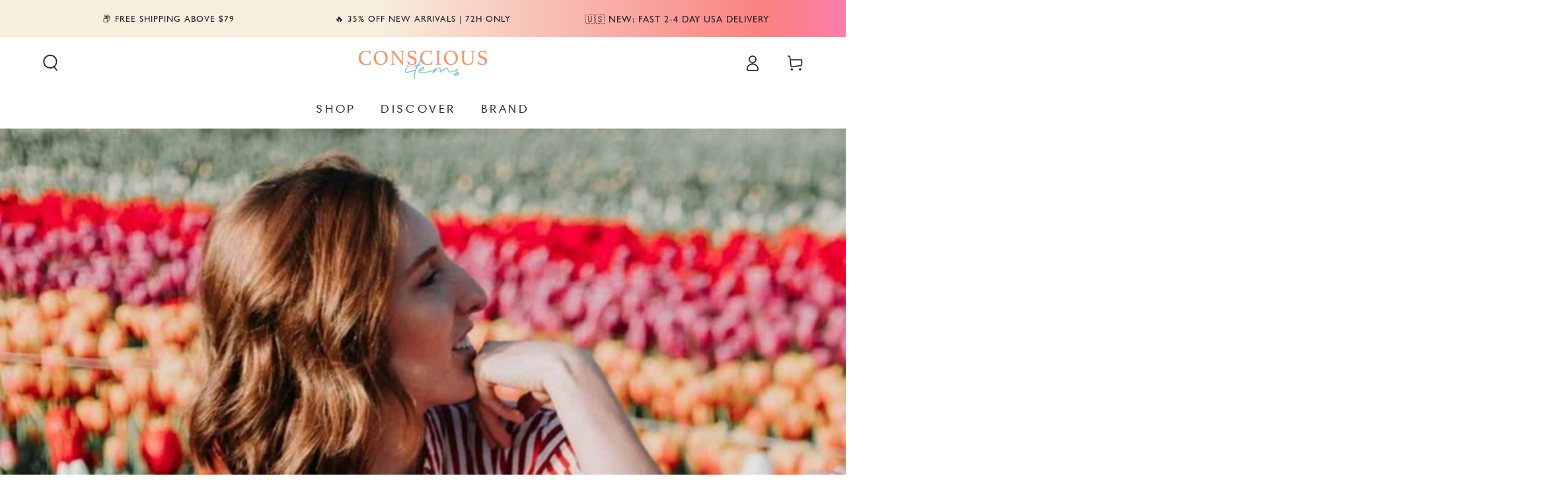

--- FILE ---
content_type: text/css
request_url: https://consciousitems.com/cdn/shop/t/394/assets/section-blog-post.css?v=46869377669361308881769535469
body_size: 312
content:
.article-template>*:first-child:not(.article-template__hero-container){margin-top:5rem}.article-template__hero-container{max-width:130rem;margin:0 auto}@media screen and (min-width: 1320px){.article-template__hero-container:first-child{margin-top:5rem}}.article-template__hero-medium{height:15.6rem}.article-template__hero-large{height:19rem}@media screen and (min-width: 750px) and (max-width: 989px){.article-template__hero-medium{height:34.9rem}.article-template__hero-large{height:42.3rem}}@media screen and (min-width: 990px){.article-template__hero-medium{height:54.5rem}.article-template__hero-large{height:66rem}}.article-template header{margin-top:4.4rem;margin-bottom:2rem;text-align:center}@media screen and (min-width: 750px){.article-template header{margin-top:5rem;margin-bottom:5rem}}.article-template__title{margin-top:0;position:relative;display:flex;justify-content:center;padding-bottom:2rem}.article-template__title:not(:only-child){margin-bottom:3rem}.article-template__title:after{content:"";position:absolute;bottom:0;width:10rem;height:.3rem;background-color:currentColor}.article-template__title~*{font-family:var(--font-heading-family);color:rgba(var(--color-foreground),.75)}.article-template__link .icon{width:1.5rem;height:1.5rem;transform:rotate(180deg);margin-inline-end:1rem;position:relative;top:calc(0rem - var(--font-button-baseline))}.article-template__content{margin-top:3rem;margin-bottom:3rem}.article-template__social-sharing{margin-top:3rem}.article-template__hero-container+.article-template__social-sharing,.article-template .breadcrumb-wrapper+.article-template__social-sharing{display:flex;justify-content:center}.article-template__navigation{border-top:.1rem solid rgb(var(--color-border));border-bottom:.1rem solid rgb(var(--color-border));padding-top:3rem;padding-bottom:3rem;list-style:none}@media screen and (min-width: 750px){.article-template__navigation{padding-top:5rem;padding-bottom:5rem;display:grid;grid-template-columns:1fr 1fr;column-gap:3rem}}.article-template__navigation li{flex-grow:1;position:relative;text-align:center}.article-template__navigation li+li{padding-top:1.5rem;margin-top:1.5rem}.article-template__navigation li+li:after{content:"";position:absolute;top:0;left:50%;width:10rem;margin-left:-5rem;height:.1rem;background-color:rgb(var(--color-border))}.article-template__navigation .h3{font-weight:400}@media screen and (min-width: 750px){.article-template__navigation .navigation__previous{text-align:start}.article-template__navigation .navigation__next{text-align:end}.article-template__navigation li+li{padding-top:0;margin-top:0}.article-template__navigation li+li:after{top:-50%;left:-1.5rem;margin-left:0;width:.1rem;height:200%}}.article-template__navigation a{text-decoration:none;display:inline-flex;align-items:center;color:rgb(var(--color-link))}.article-template__navigation .icon{margin-inline-start:.8rem;white-space:nowrap;overflow:hidden;width:1.5rem;height:1.5rem}.article-template__navigation .navigation__previous .icon{margin-inline-start:0;margin-inline-end:.8rem;transform:scaleX(-1)}.article-template .breadcrumb-wrapper{margin-top:5rem;margin-bottom:3rem}.article-template .breadcrumb-wrapper+header{margin-top:3rem}.article-template__comment-wrapper{margin-top:5rem;padding-bottom:5rem;border-bottom:.1rem solid rgb(var(--color-border))}@media screen and (min-width: 750px){.article-template__comment-wrapper{margin-top:6rem}}.article-template__comment-wrapper .h3{margin-top:0}.article-template__comments{margin-bottom:3rem}@media screen and (min-width: 750px){.article-template__comments{margin-bottom:5rem}}.article-template__comments-fields{margin-bottom:4rem}.article-template__comments-comment{color:rgba(var(--color-foreground),.75);background-color:rgb(var(--color-background));margin-bottom:1.5rem;padding:2rem 0 1.5rem;display:grid;grid-template-columns:auto 1fr;row-gap:2rem;column-gap:2rem}.article-template__comments-comment+.article-template__comments-comment{border-top:.1rem solid rgb(var(--color-border))}@media screen and (min-width: 750px){.article-template__comments-comment{padding:2rem 0}}.article-template__comments-comment p{margin:0 0 1rem}.article-template__comment-fields>*{margin-bottom:2rem}@media screen and (min-width: 750px){.article-template__comment-fields{display:grid;grid-template-columns:repeat(2,1fr);grid-column-gap:2rem}}.article-template__comment-warning{margin:-1rem 0 3rem;color:rgba(var(--color-foreground),.7)}.article-template__comment-button{margin-top:3rem}@media screen and (min-width: 750px){.article-template__comment-button{margin-top:4rem}}@media screen and (min-width: 990px){.article-template__comments .pagination-wrapper{margin:5rem 0 8rem}}.comment__gravatar{border-radius:100%;max-width:5.6rem;margin-top:.6rem;display:block;height:auto}.comment__author{color:rgb(var(--color-foreground));text-transform:uppercase;font-size:1.3rem;font-weight:600;letter-spacing:.13rem}.comment__date{font-size:1.4rem}.comment__content .rte{margin-top:1rem}
/*# sourceMappingURL=/cdn/shop/t/394/assets/section-blog-post.css.map?v=46869377669361308881769535469 */


--- FILE ---
content_type: text/css
request_url: https://consciousitems.com/cdn/shop/t/394/assets/section-featured-blog.css?v=68626175492844547921769535469
body_size: -404
content:
.blog .placeholder{display:flex;flex-direction:column;align-items:center;height:22rem;text-align:center;padding:4rem 2rem 5rem;margin:0 2rem}@media screen and (min-width: 750px){.blog .placeholder{margin:0}}.blog__post{padding-bottom:0}@media screen and (min-width: 750px){.blog__post:only-child{text-align:center}.blog__posts--4-items .grid__item{width:50%}}.blog__posts.articles-wrapper{row-gap:3rem}@media screen and (min-width: 990px){.blog__posts.articles-wrapper{padding-bottom:0;row-gap:5rem}}.blog__posts.articles-wrapper .article{scroll-snap-align:start}@media screen and (max-width: 749px){.slider.blog__posts--1-items{padding-bottom:0}.slider.blog__posts .article-card__excerpt,.slider.blog__posts .article-card__footer{display:none}}@media screen and (min-width: 750px) and (max-width: 989px){.slider.blog__posts--1-items,.slider.blog__posts--2-items{padding-bottom:0}}
/*# sourceMappingURL=/cdn/shop/t/394/assets/section-featured-blog.css.map?v=68626175492844547921769535469 */


--- FILE ---
content_type: text/javascript; charset=utf-8
request_url: https://consciousitems.com/es-de/cart.js
body_size: -3
content:
{"token":"hWN8EC1gbTQ4E2ocOzvRiDQH?key=488016293e0329100384c15130ed2a59","note":"","attributes":{},"original_total_price":0,"total_price":0,"total_discount":0,"total_weight":0.0,"item_count":0,"items":[],"requires_shipping":false,"currency":"EUR","items_subtotal_price":0,"cart_level_discount_applications":[],"discount_codes":[]}

--- FILE ---
content_type: text/javascript; charset=utf-8
request_url: https://consciousitems.com/es-de/cart.js?_tmp=732763537394
body_size: 22
content:
{"token":"hWN8EC1gbTQ4E2ocOzvRiDQH?key=488016293e0329100384c15130ed2a59","note":"","attributes":{},"original_total_price":0,"total_price":0,"total_discount":0,"total_weight":0.0,"item_count":0,"items":[],"requires_shipping":false,"currency":"EUR","items_subtotal_price":0,"cart_level_discount_applications":[],"discount_codes":[]}

--- FILE ---
content_type: text/json
request_url: https://conf.config-security.com/model
body_size: 86
content:
{"title":"recommendation AI model (keras)","structure":"release_id=0x4a:46:76:51:7a:7a:36:2f:79:76:6e:4e:40:46:5e:2d:6e:69:5e:74:53:5c:47:67:28:70:72:30:7a;keras;rogg374bo9q3ru9uhws2wryv0hwqns6q50oomu80jesdcm8zrjummul318fapg1kcdf6gfv3","weights":"../weights/4a467651.h5","biases":"../biases/4a467651.h5"}

--- FILE ---
content_type: text/javascript; charset=utf-8
request_url: https://consciousitems.com/es-de/cart/update.js
body_size: 548
content:
{"token":"hWN8EC1gbTQ4E2ocOzvRiDQH?key=488016293e0329100384c15130ed2a59","note":"","attributes":{"__data":"[base64]","igId":"ig_8a3e86dcdda61a792fc070fe6ee6c0dc0fcb","igTestGroups":"e9819389686a","_barId":"24914-24717-21591-cfea71c5-96cf-4962-8f90-1cbb5b47c583","_source":"Rebuy","_attribution":"Smart Cart 2.0"},"original_total_price":0,"total_price":0,"total_discount":0,"total_weight":0.0,"item_count":0,"items":[],"requires_shipping":false,"currency":"EUR","items_subtotal_price":0,"cart_level_discount_applications":[],"discount_codes":[],"items_changelog":{"added":[]}}

--- FILE ---
content_type: text/javascript
request_url: https://dashboard.heatmap.com/preprocessor.min.js?sid=1554
body_size: 34951
content:
(function(){function xa(w){var z=window.location.hostname;z=z.replace("www.","").replace("https://","").replace("http://","");const J={"birddogs.com":4208};return J[z]?(window.preHeatmapSiteId=J[z],J[z]):window.preHeatmapSiteId=w}function ya(){try{const w=(document.head.innerHTML+document.body.innerHTML).match(/(?:preprocessor(?:-[a-z0-9]+)?(?:\.min)?\.js\?sid=[^'"&]+)|(?:heatmap(?:-light)?(?:\.min)?\.js\?sid=[^'"&]+)/);if(w){const z=w[0].split("sid=")[1];z&&(window.preHeatmapSiteId=parseInt(z,10));
return xa(window.preHeatmapSiteId)}}catch(w){}return 0}function fa(){return"undefined"!==typeof window.Shopify}function V(){return/portal\.heatmap\.com\/(heatmaps|recordings)\//.test(L)||/heatmapcore\.com\/(heatmaps|recordings)\//.test(L)}function W(w){try{if(fa()&&"function"===typeof Shopify?.customerPrivacy?.userCanBeTracked){const z=Shopify?.customerPrivacy?.userCanBeTracked();if(w&&"analyticsAllowed"in w){if(!w.analyticsAllowed)return!1}else if(!z)return!1}return"undefined"!==typeof window.externalPrivacyConsent&&
!1===window.externalPrivacyConsent?!1:!0}catch(z){return!1}}function ha(w){W(w?.detail)?window.heatmapPrivacyAllowed||(window.heatmapPrivacyAllowed=!0,Q()):(window.heatmapPrivacyAllowed=!1,window.HeatmapTracker&&"function"===typeof window.HeatmapTracker.disconnect&&window.HeatmapTracker.disconnect())}function Q(){function w(){return{host:window.location.host,hostname:window.location.hostname,href:window.location.href,origin:window.location.origin,pathname:window.location.pathname,search:window.location.search,
userAgent:window.navigator.userAgent,language:window.navigator.language}}function z(){return(new Date).toISOString().replace(/T/,":").replace(/\..+/," +0000").replace(/(\d{4})-(\d{2})-(\d{2}):(\d{2}):(\d{2}):(\d{2})/,(a,b,c,d,e,f,g)=>`${d}/${"Jan Feb Mar Apr May Jun Jul Aug Sep Oct Nov Dec".split(" ")[c-1]}/${b}:${e}:${f}:${g}`)}function J(a,b="",c=""){try{if(!["leadConversion","leadConfig"].includes(a))return!0;let g=`${G}${w().pathname}`;if((window.location.origin.includes("heatmapcore")||window.location.origin.includes("heatmap.com"))&&
!window.allowedHeatmapSiteIds.includes(t))return!0;var d=t,e=C;try{var f=Math.max(document.body?document.body.offsetHeight:0,document.body?document.body.scrollHeight:0,document.documentElement?document.documentElement.offsetHeight:0,document.documentElement?document.documentElement.clientHeight:0,document.documentElement?document.documentElement.scrollHeight:0)}catch(k){f=0}let h={sendBeacon:a,siteid:d,page_url:g,idSiteHsr:b,idVisit:e,docHeight:`${f}_${window.hDeviceId}`};c&&(h.userJourney=c);"leadConversion"===
a&&(h.idVisitor=localStorage.getItem("_mr_vid"),h.isReturning=window.isReturningUser,localStorage.setItem("heatIsGoalBuyer",1),localStorage.setItem("heatIsGoalBuyerValue",1),localStorage.setItem("heatIsGoalBuyerAmount",1));navigator.sendBeacon(`${window.dedicatedPath}?data=${window.btoa(encodeURIComponent(JSON.stringify(h)))}&request=beacon`)}catch(g){return""}}function X(){try{if(window.preHeatmapSiteId)return window.preHeatmapSiteId;const a=document.currentScript?.src;if(a){const c=(new URLSearchParams((new URL(a)).search)).get("sid");
if(c)return t=parseInt(c,10)}const b=(document.head.innerHTML+document.body.innerHTML).match(/(?:preprocessor(?:-[a-z0-9]+)?(?:\.min)?\.js\?sid=[^'"&]+)|(?:heatmap(?:-light)?(?:\.min)?\.js\?sid=[^'"&]+)/);if(b){const c=b[0].split("sid=")[1];return t=parseInt(c,10)}}catch(a){console.warn("Error detecting heatmap SID:",a)}return 0}function H(a,b=null){if(window.heatLoadedScripts[a])b&&"function"===typeof b&&b();else{var c=document.createElement("script");c.type="text/javascript";c.src=a;c.async=!1;
c.defer=!0;c.onload=function(){window.heatLoadedScripts[a]=!0;b&&"function"===typeof b&&b()};document.head.appendChild(c)}}function za(){ia();ja();if(!window.HeatmapTracker.isInitialized()||ka){window.exitingPageNow=!0;try{const a=window.generatedIdVisit||localStorage.getItem("_heatVid")||"",b=window.preHeatmapSiteId||X()||"";if(a&&b&&window.HeatmapTracker&&"function"===typeof window.HeatmapTracker.trackPageView){window.earlyExitTrackerInstance||(window.earlyExitTrackerInstance={},window.HeatmapTracker.initialize(window.earlyExitTrackerInstance),
window.earlyExitTrackerInstance.earlyExit=!0);const c={early_exit:!0,exit_time:Math.round(performance.now()),ts:(new Date).toISOString()};window.HeatmapTracker.trackPageView(window.earlyExitTrackerInstance,window.documentTitle,c,!0);"function"===typeof window.HeatmapTracker.sendQueuedData&&window.HeatmapTracker.sendQueuedData(window.earlyExitTrackerInstance,!0)}}catch(a){window._heatDEBUG&&console.error("Error in sendMinimalExitData:",a)}}}function Aa(a){var b=a.startsWith("https")?!0:!1;if(!b)return"";
a=new URL(a);var c=new URLSearchParams(a.search);a={};b=["page","pages","pg","v"];[3943].includes(t)&&b.push("q","type");for(const [d,e]of c.entries())b.includes(d)&&(c=e.toLowerCase(),"v"===d&&"a b gma gmb cta ctb".split(" ").includes(c)?a[d]=c:"v"!==d&&(a[d]=c));return 0<Object.keys(a).length?"-"+(new URLSearchParams(a)).toString().replace(/[?=&]/g,"-"):""}function la(a){let b=Aa(a);var c=a.match(/^https?:\/\//);c=c?c[0]:"";a=a.split("?")[0].replace(/\/+$/,"").replace(/^(https?:\/\/)?(www\.)?/,
"");return c+a+b}function B(a,b=null){if(!localStorage.getItem(a))return null;a=localStorage.getItem(a);if(null==b)return a;a=JSON.parse(a);b=la(b);return a[b]?a[b]:null}function A(a,b,c="allHeatmapsIds"){let d=la(a),e={},f=B(`${c}`);f&&(e=JSON.parse(f));e[d]=b;["heatmapCDHeatmapLight","heatmapCDPreprocessor","heatmapCDConversions"].includes(a)&&localStorage.setItem("debugger_needs_update",a);return localStorage.setItem(`${c}`,JSON.stringify(e))}function M(a,b,c){const d=new Date;let e=location.host;
e=e.replace(/www\./g,"");var f=e.split(".");d.setTime(d.getTime()+864E5*c);c="expires="+d.toUTCString();a=a+"="+b+";"+c+";path=/";2<f.length&&(f=f.slice(-2).join("."),document.cookie=a+(";domain=."+f));document.cookie=a+(";domain=."+e);e.includes("mylifetrove.com")&&(a+=";domain=checkout-lifetrove.com",document.cookie=a);e.includes("heatmap.com")&&(document.cookie=a+";domain=heatmapcore.com")}function N(a,b="_idl"){a=a?a:X();var c=new Date,d=c.getFullYear().toString().slice(-1),e=(parseInt(c.getMonth())+
1).toString();const f=c.getDate().toString().padStart(2,"0"),g=c.getHours().toString().padStart(2,"0"),h=c.getMinutes().toString().padStart(2,"0"),k=c.getSeconds().toString().padStart(2,"0");c=c.getMilliseconds().toString().padStart(3,"0");const l=Math.floor(100*Math.random()).toString().padStart(4,"0");let m=`${d}${e}${f}${g}${h}${k}${c}${l}`;m=m.replace(/\D/g,"");18>m.length?(d=18-m.length,e=Math.floor(Math.random()*Math.pow(10,d)).toString().padStart(d,"0"),m=m*Math.pow(10,d)+e):18<m.length&&(m=
m.slice(-18));18446744073709551615n<BigInt(m)&&(m=m.substring(1));"_idv"==b&&(d={idVisit:m,_heatIdvUpdated:(new Date).getTime()},A("_heatIdVisit",d,"_heatmapConfigs"),localStorage.setItem("_heatVid",m),M(`_heatVid_${a}`,m,1),M(`_heatIdvUpdated_${a}`,d._heatIdvUpdated,1));setTimeout(()=>{"_idl"==b&&("undefined"!==typeof heatmapDebugger?heatmapDebugger.updateIdvIdl(b,m):localStorage.setItem("_heatidL",m))},1E3);return m}function K(a){for(var b="";0<a;--a)b+="0123456789abcdefghijklmnopqrstuvwxyzABCDEFGHIJKLMNOPQRSTUVWXYZ"[Math.floor(62*
Math.random())];return b}function R(a){var b=document.cookie.split(";");try{for(var c=null,d=0;d<b.length;d++){var e=b[d].split("="),f=e[1];if(e[0].trim()===a.trim()){c=f;break}}return c}catch(g){return null}}function bb(a,b){let c=(new Date).getTime();M(`_heatIdvUpdated_${a}`,c,1);A("_heatIdVisit",{idVisit:b,_heatIdvUpdated:c},"_heatmapConfigs")}function cb(){let a={};var b=R("hubspotutk");b&&(a.hubspotutk=b);b=new URLSearchParams(window.location.search);for(const [c,d]of b.entries())c.startsWith("utm_")&&
(M(c,d,1),a[c]=d);localStorage.setItem("hutk_data",JSON.stringify(a))}function Ba(a){let b="Unknown",c="Unknown",d="Unknown",e="Unknown",f="Unknown",g="Unknown",h="Unknown";var k=[{name:"Chrome",regex:/Chrome\/([0-9.]+)/},{name:"Firefox",regex:/Firefox\/([0-9.]+)/},{name:"Safari",regex:/Version\/([0-9.]+) Safari/},{name:"Safari",regex:/Version\/([0-9.]+)/},{name:"Edge",regex:/Edg\/([0-9.]+)/},{name:"Opera",regex:/OPR\/([0-9.]+)/}];for(var l of k)if(k=a.match(l.regex)){b=l.name;c=k[1];break}l=[{name:"iOS",
regex:/OS ([0-9_]+) like Mac OS X/},{name:"Mac OS",regex:/Mac OS X ([0-9_]+)/},{name:"Lumia",regex:/Lumia ([0-9_]+)/},{name:"Pixel",regex:/Pixel ([0-9_]+)/},{name:"SAMSUNG",regex:/SAMSUNG ([A-Z-0-9_]+)/}];for(var m of l)if(l=a.match(m.regex)){g=m.name;h=l[1]?l[1].replace(/_/g,"."):l[0];break}m=[{name:"Windows",regex:/Windows NT ([0-9.]+)/},{name:"iOS",regex:/OS ([0-9_]+) like Mac OS X/},{name:"Mac OS",regex:/Mac OS X ([0-9_]+)/},{name:"Pixel",regex:/Pixel ([0-9_]+)/},{name:"Android",regex:/Android ([0-9.]+)/},
{name:"SAMSUNG",regex:/SAMSUNG ([A-Z-0-9_]+)/},{name:"Linux",regex:/Linux/}];for(const p of m)if(m=a.match(p.regex)){d=m[0];e=p.name;f=m[1]?m[1].replace(/_/g,"."):m[0];break}return navigator.userAgentData&&navigator.userAgentData.brands.length?(a=navigator.userAgentData,a.fullVersionList=a.brands,a.platformVersion=f,a.brand=g,a.brandModel=h,a.model=d,a):{fullVersionList:[{brand:b,version:c}],mobile:a.match(/Mobi|Android/i)?!0:!1,model:d,brand:g,brandModel:h,platform:e,platformVersion:f}}function E(a){let b=
Aa(a);a=a.replace(/\/$/,"");a=a.replace(/^(https?:\/\/)?(www\.)/i,"");a=a.replace(/^(https?:\/\/)/i,"");a=a.replace(/\?.*/,"");a=a.split("#")[0];a=a.replace(/\/+$/,"");a=a.replace(/\//g,"-");a+=b;a=decodeURIComponent(a);a=a.replace(/[^\w\s\-.]/gi,"");return a.toLowerCase()}function db(a,b=1500,c=!1){window._heatDEBUG=!1;a.envVars.KINESISGATEWAY=window.globalObjects.KINESISGATEWAY;a.envVars.KINESISSTREAM=window.globalObjects.KINESISSTREAM;A("_heatMapEnvRecord",a.envVars,"_heatmapConfigs");A("_heatmapConfigUrl",
a?.envVars?.CONFIGURL||"","_heatmapConfigs");window.heatmapConfigsResponse.envVars={};window.heatmapConfigsResponse.heatmap.urlPaths={};F=window.heatmapHsrIds=window.heatmapConfigsResponse.heatmap.heatmaps[0].id;window.heatGlobalPayload.idsitehsr=F;localStorage.setItem("_heatHsr",F);window.heatmapSiteHsr=F;setTimeout(()=>{window.nodeConfigs=a;window.HeatmapTracker&&!window.HeatmapTracker.isInitialized()&&0==c&&(ka&&(window.removeEventListener("beforeunload",za),ka=!1),myHeatEnv=B("_heatmapConfigs",
"_heatMapEnvRecord"),window.trackerInstance={},window.HeatmapTracker.initialize(window.trackerInstance),window.HeatmapTracker.trackPageView(window.trackerInstance));ma()},b)}function eb(){let a=null;if("object"===typeof Intl&&"undefined"!==typeof Intl?.DateTimeFormat)try{a=Intl?.DateTimeFormat()?.resolvedOptions()?.timeZone}catch(c){a=null}const b=(new Date)?.getTimezoneOffset();return{timeZone:a||"Unknown",offsetHours:Math.abs(b/60)}}function Y(a,b){if([2898,4068,4079].includes(b))return a;"/de/ /es/ /it/ /ja/ /pt/ /ru/ /zh/ /ar/ /tr/ /nl/ /pl/ /sv/ /lv/ /en/ /cs/ /da/ /el/ /fi/ /he/ /hr/ /hu/ /id/ /is/ /it/ /ja/ /ko/ /lt/ /ms/ /gh/ /gb/ /nb/ /nl/ /pl/ /pt/ /ro/ /ru/ /sk/ /sl/ /sr/ /sv/ /th/ /tr/ /uk/ /vi/ /zh/ /ng/".split(" ").forEach(c=>
{a.includes(c)&&(a=a.replace(c,"/"))});return a.replace(/(\/[a-z]{2}-[a-z]{2})(\/|$)/,"/")}function Ca(a){try{let b=(new URL(a)).hostname;b=b.replace("www.","");const c=b.split(":")[0],d="co.uk gov.uk ac.uk org.uk co.in gov.in ac.in com.au net.au org.au".split(" ").find(f=>c.endsWith("."+f)),e=c.split(".");if(d){const f=d.split(".").length;return e.length>f+1}return 2<e.length}catch(b){return!1}}async function fb(){try{if("undefined"===typeof Shopify||"/"===window.location.pathname)return{};var a=
await fetch(`${window.location.origin}${window.location.pathname}.json`);if(!a.ok)return{};const b=await a.json();a={collection:()=>({type:"collection",title:b.collection.title,slug:b.collection.handle}),product:()=>({type:"product",title:b.product.title,slug:b.product.handle,template_suffix:b.product.template_suffix||"default"}),page:()=>({type:"page",title:b.page.title,slug:b.page.handle})};for(const [c,d]of Object.entries(a))if(b[c])return d();return{}}catch(b){return{}}}async function gb(){let a=
{idsite:t,trackerid:K(10),url:Y(window.currentHeatmapURL,t),viewPortW:window.innerWidth,title:decodeURIComponent(Z()),_id:Da(t),force_record:0,_isQr:0,_heatUrl:I,_isQrSiteHsr:0};if(a.url.includes("shopifypreview"))return!0;localStorage.getItem("scg_record")&&(O=!0,localStorage.removeItem("scg"));a.title=a.title.substring(0,99);O&&(a.forced_heatmap=1,a.force_record=1);var b=a.url;if(E(b).includes("srcdoc")||E(b).includes("aboutsrcdoc"))b=!1;else{var c=/(\/reset|\/sandbox\/modern|\/account\/activate|\/account\/quick-action|\/account\/addresses|\/loop_subscriptions|\/loop_subscriptions\/customer|\/payment_methods|\/reserve\/)/,
d=/(\/pages\/share-review|\/pages\/profile\/|\/view-subscription|\/view-order)/;b=(/(\/tracking|\/checkouts|\/tools\/recurring|\/account\/forgotten|\/account\/register|\/account\/login|\/order\/|\/orders\/\/checkouts\/cn|\/downloads|\/search|\/account\/)/.test(b)||c.test(b)||d.test(b))&&!O?!1:!0}if(!b)return window.nodeConfigs=heatmapDefaultConfigs,window.heatmapConfigsResponse=heatmapDefaultConfigs,window.configsResponse=heatmapDefaultConfigs.heatmap,window.heatmapRateLimiting={singlePaged:!0,intervalTime:3E3,
events:{track:!0,rate:100},record:{track:!0,rate:100},configuration:{summary:[],raw:[]}},!0;window.heatPauseBeforeSCreenshot&&(b=new URLSearchParams(window.location.search),isQr=!0,a._req="lambda",a._isQr=1,a._isQrSiteHsr=b.get("idSideHsr"));try{if(localStorage.getItem("scg")&&!O)return!0;const e=await fb();a.pageType=e;const f=btoa(encodeURIComponent(JSON.stringify(a)));navigator.sendBeacon(`${window.visitsPath}/?data=${f}&request=configuration`);localStorage.setItem("scg",!0)}catch(e){}}async function Ea(a=
2E3,b=!1,c=!1){if(null==t||window.nodeConfigs._req&&!b||(G.includes("heatmapcore")||G.includes("heatmap.com"))&&!window.allowedHeatmapSiteIds.includes(t))return!0;try{const d=`https://c.heatmap.com/${t}/${E(Y(window.currentHeatmapURL,t))}.json`,e=await (await fetch(d,{method:"GET"})).text(),f=JSON.parse(e);"000"==f.envVars.IDSITE&&(f.heatmap.sessions=[{id:8057072,sample_rate:100,min_time:0,activity:0,keystrokes:0,conditionsMet:!0}]);window.heatmapConfigsResponse=f;"undefined"!==typeof window.heatmapConfigsResponse.heatmaps&&
(window.heatmapConfigsResponse.heatmap={},window.heatmapConfigsResponse.envVars=window.heatmapConfigsResponse.urlPaths,window.heatmapConfigsResponse.heatmap.idsite=window.heatmapConfigsResponse.idsite,window.heatmapConfigsResponse.heatmap.heatmaps=window.heatmapConfigsResponse.heatmaps,window.heatmapConfigsResponse.heatmap.sessions=window.heatmapConfigsResponse.sessions,delete window.heatmapConfigsResponse.urlPaths);window.configsResponse=window.heatmapConfigsResponse.heatmap;("000"==JSON.parse(e).envVars.IDSITE||
O)&&setTimeout(gb,0);window.nodeConfigs=window.heatmapConfigsResponse;return db(window.heatmapConfigsResponse,a,c)}catch(d){}}function Z(){if(document.title.length)return window.documentTitle=document.title.replace(/['"&]/g,""),encodeURIComponent(window.documentTitle);var a=w().pathname,b=G.replace("https://","").replace("www.","");if(!a||"/"===a)return b.split(".")[0];let c=a.lastIndexOf("/"),d=a.substring(1,c).split("/").pop();a=`${a.substring(c+1).split("?")[0]}`.replace(/[^\w\s]/gi," ").trim();
a=d.length?`${d}: ${a}`:a;b=b.split(".");a=2<b.length?a.replace(new RegExp(`\\.${b[b.length-2]}\\.${b[b.length-1]}$`),""):a.replace(new RegExp(`\\.${b[b.length-1]}$`),"");a=a.replace(/['"&]/g,"");return encodeURIComponent(a.trim())}function aa(){const a=document.querySelectorAll("a"),b=new Map,c=/[^a-zA-Z0-9\-]/g,d=f=>{const g=b.get(f)||0;b.set(f,g+1);return g?`${f}-${g}`:f},e=(f,g)=>{f.hasAttribute("data-heatmap-id")||f.setAttribute("data-heatmap-id",g);Array.from(f.children).forEach(h=>{let k=h.tagName.toLowerCase(),
l=f.getAttribute("data-heatmap-id");e(h,`${l}-${k}`)})};a.forEach(f=>{var g=f.getAttribute("data-heatmap-id");if(!g){var h=f.getAttribute("href")||"";try{h=(new URL(Y(h,t),location.origin)).pathname}catch(k){}h=h.replace(/[\?&]variant=\d+/g,"").replace(/\//g,"-").replace(c,"").toLowerCase();3<h.length&&(g=(g=(f.innerText||"").replace(/\s+/g," ").trim().replace(/[^a-zA-Z0-9]/g,"").toLowerCase())?`${h}-${g}`:h,b.set(`${g}-a`,1),g=d(g),f.setAttribute("data-heatmap-id",`${g}-a`))}g&&e(f,d(g))})}function hb(a){var b=
E(window.location.href),c=b;a=parseInt(a)?a:2E3;const d=async()=>{window.MaxUserScroll=0;window.scrollMaxPercentage=0;na=(new Date).getTime();window.currentHeatmapURL=w().href;window.createNewVisitRequired=!1;window.Client_url=new URL(window.currentHeatmapURL);S=new URL(window.currentHeatmapURL);window.heatSiteHref=S.href;window.generatedIdloghsr=N(t,"_idl");window.hrs_vidp=K(10);window.heatviewsent=0;window.FirstHSRSentToAPI=!1;window.heatmapConfigsHasBeenAssigned=!1;await Ea(50,!0,!0);window.visitRecordSent.visit=
!1;window.visitRecordSent.loghsr=!1;window.heatviewsent=!1;window.heatVisitData={};window.ignoreReadyState=!0;setTimeout(()=>{window.shouldSetUniqueHeatmapIds&&aa();window._heatmap_paq.push(["trackPageView"]);Fa();window.heatmapConfigsResponse.heatmap&&window.heatmapConfigsResponse.heatmap.heatmaps.length&&(window.hrs_pvidp=K(6),F=window.heatmapHsrIds=window.heatmapConfigsResponse.heatmap.heatmaps[0].id,window.heatGlobalPayload.idsitehsr=F,localStorage.setItem("_heatHsr",F),window.trackerInstance=
{},window.HeatmapTracker.initialize(window.trackerInstance),window.HeatmapTracker.trackPageView(trackerInstance));"undefined"!==typeof convObj&&convObj.triggerCustomSiteSnippets&&convObj.triggerCustomSiteSnippets();window.visitRecordSent.intelligems=!1;window.visitRecordSent.convert=!1;window.visitRecordSent.session_tag=!1;oa();const e=new CustomEvent("HeatUrlChange");window.dispatchEvent(e);pa()},100)};setInterval(async()=>{b=E(window.location.href);b!==c&&(window.HeatmapTracker&&"function"===typeof window.HeatmapTracker.destroy&&
window.HeatmapTracker.destroy(window.trackerInstance),V()||(c=b,await d()))},a)}function Ga(){window.heatmapRateLimiting={singlePaged:!0,intervalTime:3E3,events:{track:!0,rate:100},record:{track:!0,rate:100},trackvariant:!0,configuration:{summary:[],raw:[]}};A("heatmapTracking",window.heatmapRateLimiting,"_heatmapConfigs");window.heatmapRateLimiting.acceptedTags=qa}function Ha(){var a={};if("undefined"!==typeof navigator){var b=navigator,c={pdf:"application/pdf",qt:"video/quicktime",realp:"audio/x-pn-realaudio-plugin",
wma:"application/x-mplayer2",fla:"application/x-shockwave-flash",java:"application/x-java-vm",ag:"application/x-silverlight"};if(!/MSIE/.test(b.userAgent)){if(b.mimeTypes&&b.mimeTypes.length)for(var d in c)if(Object.prototype.hasOwnProperty.call(c,d)){var e=b.mimeTypes[c[d]];a[d]=e&&e.enabledPlugin?1:0}!/Edge[ /](\d+[.\d]+)/.test(b.userAgent)&&"undefined"!==typeof b.javaEnabled&&b.javaEnabled()&&(a.java="1");a.cookie=b.cookieEnabled?1:0}}return window.heatBrowFeatures=a}function Ia(a){for(let b=0;b<
a.childNodes.length;b++)if(a.childNodes[b].nodeType!==Node.TEXT_NODE)return!0;return!1}function Ja(a){if("html"===a.toLowerCase())return window._heatDEBUG&&console.log("Selector is not valid. 'html' selector is not allowed."),!1;if(0<document.querySelectorAll(a).length)return!0;window._heatDEBUG&&console.log("Selector is not valid. No element found matching the selector:",a);return!1}function Ka(a){try{const b=["swiper-button-next","swiper-button-prev"];if(a&&b.some(f=>a.classList.contains(f))||"li"==
a?.parentElement.tagName.toLowerCase())return!1;const c=window.getComputedStyle(a,"::before"),d=window.getComputedStyle(a,"::after"),e=window.getComputedStyle(a,"::after").zIndex;return e&&0>e?!1:"none"!==c.content||"none"!==d.content}catch(b){return!1}}function La(a,b){try{if(!(a instanceof Element))return"";var c=null;try{var d=b.split(" > ")[0];let h=document.querySelectorAll(d);for(d=0;d<h.length&&!c;d++){let k=a;for(;k&&k!==document.body;){if(k===h[d]){c=k;break}k=k.parentElement}}}catch(h){}c||=
a;a=[];let e=c.parentElement;for(;e&&"HTML"!==e.tagName;){let h=e.nodeName.toLowerCase(),k=e.id;if(k&&!/\s|[:\[\]/!.]/.test(k)&&!/\d{4,}/.test(k))h+="#"+k;else if(e.classList.length){let m=Array.from(e.classList).filter(p=>!/[a-f0-9-]{36}/.test(p)&&!/\d{3,}/.test(p));m.length&&(h+="."+m.join("."))}if("body"===e.nodeName.toLowerCase()){a.unshift(h);break}let l=e.parentNode;l&&1<l.children.length&&1<Array.from(l.children).filter(m=>m.nodeName.toLowerCase()===e.nodeName.toLowerCase()).length&&(h+=`:nth-child(${Array.from(l.children).indexOf(e)+
1})`);a.unshift(h);e=l}let f=a.length?a.join(" > "):"body";c=`${f} > ${b}`;let g=c.split(" > ").length-1;window.calculatedRus.includes(f)?g=0:window.calculatedRus.push(f);return{k:c,rus:c,m:g,rud:g,f:b,ruap:b}}catch(e){}}function ib(a,b="Processing Log"){var c=(new Date).toLocaleString();jb.push({log:a,title:b,date:c})}function kb(){try{if("undefined"!==typeof convertData)return convertData.geo;if("undefined"!==typeof Shopify)return window.userCanBeTracked=Shopify?.customerPrivacy?.userCanBeTracked(),
{country:Shopify.customerPrivacy.getRegion(),continent:Shopify.country}}catch(a){}return{}}function ba(a){a&&(a=a instanceof NodeList?a:[a],a.forEach(b=>{const c=b.getAttribute("href");c&&!c.includes("hVisitId")&&b.setAttribute("href",c+(c.includes("?")?"&":"?")+"hVisitId="+C)}))}function ia(){try{const a=window.location.href;if(a.includes("hoshart.com")){const b=document.querySelector(".cart-summary-aside a");ba(b)}if(a.includes("haushaltsmagazin")){const b=document.querySelectorAll("a.based_on_country");
ba(b)}if(a.includes("hautgesundheit-aktuell.com")){const b=document.querySelectorAll("a[href*='hautliebe.de']");ba(b)}if(a.includes("myhealthyshape.com")){const b=document.querySelectorAll('a.btn.btn-v2[href*="pdp-glp1-patches-v1"],a.btn.btn-v2[href*="pages/pdp-big4"],a.btn.btn-v2[href*="top5-glp-1-patches"]');ba(b)}}catch(a){}}function Ma(a){if(!window.heatmapHsrIds||(window.location.origin.includes("heatmapcore")||window.location.origin.includes("heatmap.com"))&&!window.allowedHeatmapSiteIds.includes(t)||
E(window.currentHeatmapURL).includes("srcdoc")||E(window.currentHeatmapURL).includes("aboutsrcdoc"))return!0;a=(window.scrollY||document.documentElement.scrollTop)/(document.documentElement.scrollHeight-window.innerHeight)*100;window.tagging&&window.tagging.processScroll(a);if(a>window.MaxUserScroll){var b={ti:getTimeSincePageReadyP(),ty:14,sh:q.getDocumentHeight(),smp:parseInt(10*a,10)};window.HeatmapTracker&&window.HeatmapTracker.isInitialized()&&"function"===typeof window.HeatmapTracker.recordData&&
window.HeatmapTracker.recordData("heatmap",b);window.MaxUserScroll=a;window.shouldSetUniqueHeatmapIds&&setTimeout(()=>{aa()},1500)}}function Da(a){localStorage.setItem("_user_agent",w().userAgent);var b=localStorage.getItem("_mr_vid");if(void 0!==b&&null!==b)return b;document.cookie.split(";").forEach(e=>{var [f,g]=e.split("=");if(-1<f.indexOf(`_pk_id.${a}`))return g.trim().split(".")[0]});heatmapPNewVisitor=1;b=new Date;let c=q.generateVisitId();var d="_pk_id."+t+"."+q.simplifyDomain(document.domain);
lb(d,c+"."+Math.round(b.getTime()/1E3)+".",1296E5,"/",q.domainFixup(document.domain),"secure","Lax");localStorage.setItem("_mr_vid",c);return c}function ra(a){try{const b=/#((\d{1,2}\s?[a-f\d]{7,}(-[a-f\d]{4}){3}-[a-f\d]{12})|([a-f\d]{8}(-[a-f\d]{4}){3}-[a-f\d]{12}))/gi;return b.test(a)?(a=a.replace(b,""),a.includes(">")?a:null):a}catch(b){return a}}function lb(a,b,c,d,e,f,g){if(c){var h=new Date;h.setTime(h.getTime()+c)}g||="Lax";document.cookie=a+"="+b+(c?";expires="+h.toGMTString():"")+";path="+
(d||"/")+(e?";domain="+e:"")+(f?";secure":"")+";SameSite="+g}function Na(a){try{const b=document.querySelector(a);if(!b)return a;const c=["data-at-id","data-heatmap-id-link","data-heatmap-atc","data-heatmap-cta","data-heatmap-id"];function d(h){for(const k of c)if(h.hasAttribute(k))return{attrName:k,attrValue:h.getAttribute(k),tagName:h.tagName.toLowerCase()};return null}let e=d(b);if(e)return`${e.tagName}[${e.attrName}="${e.attrValue}"]`;let f=b.parentElement,g=0;for(;f&&5>g;){if(e=d(f)){const h=
`${e.tagName}[${e.attrName}="${e.attrValue}"]`,k=b.tagName.toLowerCase();if(b.id)return`${h} #${b.id}`;if(b.className){const m=b.className.split(" ").filter(p=>p.trim()).join(".");return`${h} .${m}`}const l=Array.from(f.children).filter(m=>m.tagName.toLowerCase()===k);if(1<l.length){const m=l.indexOf(b)+1;return`${h} ${k}:nth-child(${m})`}return`${h} ${k}`}f=f.parentElement;g++}return a}catch(b){return a}}function mb(a,b="ty s x y ax ay".split(" ")){const c=new Set,d=[];for(const e of a)a=b.map(f=>
e[f]).join("|"),c.has(a)||(c.add(a),d.push(e));return d}function sa(){window.isGoalBuyer=1;window.isGoalBuyerValue=1;window.isGoalBuyerAmount=1;window.isGoalBuyerCurrency="USD";localStorage.setItem("heatIsGoalBuyer",1);localStorage.setItem("heatIsGoalBuyerCurrency","USD");localStorage.setItem("heatIsGoalBuyerValue",1);localStorage.setItem("heatIsGoalBuyerAmount",1)}function nb(a){Array.isArray(a)&&0!==a.length&&(window.heatmapSessionTag||(window.heatmapSessionTag={params:{}}),a.forEach(function(b){b&&
"string"===typeof b.name&&(window.heatmapSessionTag.params[b.name]=b.value)}))}function Oa(a,b=!0){let c=localStorage.getItem("_heatmap_event_tag"),d={};if(c){c=JSON.parse(c);Array.isArray(c)||(c=[c]);if(a&&"object"===typeof a&&a.hasOwnProperty("partner")){let e=!1;c.forEach((f,g)=>{f.tag&&f.tag.partner===a.partner&&f.tag.variant_id===a.variant_id&&(c[g]={type:"object",tag:a,persistent:b,_idv:C},e=!0)});e||c.push({type:"object",tag:a,persistent:b,_idv:C})}else{let e=!1;c.forEach((f,g)=>{f.tag&&f.tag===
a&&(c[g]={type:"object",tag:a,persistent:b,_idv:C},e=!0)});e||c.push({type:typeof a,tag:a,persistent:b,_idv:C})}d=c}else d=[{type:typeof a,tag:a,persistent:b,_idv:C}];localStorage.setItem("_heatmap_event_tag",JSON.stringify(d))}function ob(a,b=!1){try{localStorage.getItem("_heatmap_custom_tag")?window.sessionTagQueryParam=JSON.parse(localStorage.getItem("_heatmap_custom_tag")):window.sessionTagQueryParam={};for(const d in a)window.sessionTagQueryParam[d]=a[d];b&&localStorage.setItem("_heatmap_custom_tag",
JSON.stringify(window.sessionTagQueryParam));window.sessionTagQueryParam._idv=C;"undefined"!==typeof a.type&&(window.sessionTagQueryParam.experiment_id=a.type);"undefined"!==typeof a.partner_friendly_name&&(window.sessionTagQueryParam.experiment_name=a.partner_friendly_name);const c={idsite:t,idsitehsr:F,requestTime:z(),currentTime:z(),_idv:C,_idl:window.generatedIdloghsr,request:"sessionTags"};c.sessionTags={params:{},partner_tag:[{_idv:C,_idl:window.generatedIdloghsr,tag:window.sessionTagQueryParam}]};
c.idsitehsr=F;"undefined"!==typeof window.globalObjects.hmWS&&window.globalObjects.hmWS.send(JSON.stringify({action:"staging-visits",data:c,streamName:"STTrackerCustomIds",requestTime:z()}),"sessiontags")}catch(c){}}function Pa(a){function b(c){if(!c.includes("."))return!1;c=c.split(".").slice(1);return 4<c.length||c.some(d=>d.includes("elementor-"))||c.some(d=>/\d/.test(d))||c.some(d=>d.includes("product_"))}try{const c=a.split(" > "),d=[...c];c.forEach((h,k)=>{if(b(h))try{var l;if(l=document.querySelector(c.slice(0,
k+1).join(" > "))){var m=l&&l.parentElement?Array.from(l.parentElement.children).indexOf(l)+1:null;if(m){const [p]=h.split("."),[r,...n]=p.split("#");d[k]=`${r}${0<n.length?`#${n[0]}`:""}:nth-child(${m})`}}}catch(p){}});const e=d.join(" > "),f=document.querySelector(a),g=document.querySelector(e);return f===g&&null!==f?e:a}catch(c){return a}}function pb(){if(window.heatmapRateLimiting&&window.heatmapRateLimiting.configuration){const b=window.heatmapRateLimiting.configuration;E(window.currentHeatmapURL);
var a=!1;const c={};function d(k,l,m,p,r=!1){if(r)return window._heatmap_set_event_tag({partner:"VIIAHemp",variant_friendly_name:"selector_click",selector:m});if(!a){p=new Date;p=(r=c[m])?Math.round((p-r)/6E4):null;r=window.hDeviceId;var n=B("_heatmapConfigs","leadConvCount");n=n?n+1:1;J("leadConversion",F,{eventType:l,target:m,idgoal:k,count:n,intersection_time:p,device_type:r});a=!0;sa();A("leadConvCount",n,"_heatmapConfigs")}}function e(k){return k.some(l=>E(window.currentHeatmapURL.replace(/\/$/,
""))===E(l.replace(/\/$/,"")))}function f(k,l){b.summary.length&&k.forEach(m=>{const {target:p}=m,r=b.summary.find(n=>"visible"===n.eventType&&n.targets.some(u=>p.matches(u)));r&&m.isIntersecting&&(m=r.targets.find(n=>p.matches(n)),c[m]||(c[m]=new Date),d(r.type,r.eventType,m,null),l.unobserve(p))})}function g(k){const l=new IntersectionObserver(f,{threshold:.5});document.querySelectorAll(k).forEach(m=>l.observe(m))}function h(k,l){document.querySelectorAll(l).forEach(m=>{m.addEventListener(k.eventType,
p=>d(k.type,k.eventType,l,p,!!k.eventTag))})}try{b.summary.length&&(new MutationObserver(k=>{k.forEach(l=>{l.addedNodes.forEach(m=>{1===m.nodeType&&b.summary.forEach(p=>{const {targets:r,eventType:n}=p;"visible"===n&&r.forEach(u=>{(m.matches(u)||m.querySelector(u))&&g(u)})})})})})).observe(document.body,{childList:!0,subtree:!0})}catch(k){}if(b)try{b.summary.forEach(k=>{const {targets:l}=k;"page_load"===k.eventType&&e(l)?d(k.type,k.eventType,window.currentHeatmapURL,null):l.forEach(m=>{"page_load"!==
k.eventType&&(g(m),"visible"!==k.eventType&&("loading"===document.readyState?document.addEventListener("DOMContentLoaded",()=>{h(k,m)}):h(k,m)))})})}catch(k){}}}async function qb(a,b,c=!1,d="recordings"){if(a){var e=localStorage.getItem("heatmapHsrVid");window.pako||await new Promise((f,g)=>{const h=document.createElement("script");h.src=`${window.trackingPath}/pako.md5.js`;h.onload=f;h.onerror=g;document.head.appendChild(h)});try{const f=c?pako.deflate(JSON.stringify(a)):pako.gzip(JSON.stringify(a));
if(c){const g=btoa(String.fromCharCode(...(new Uint8Array(f)))),h=`${b}${b.includes("?")?"&":"?"}data=${g}&hsr_vid=${e}`;navigator.sendBeacon?navigator.sendBeacon(h):await fetch(h,{method:"POST",keepalive:!0})}else await fetch(b,{method:"PUT",headers:{"Content-Type":"application/json","Content-Encoding":"gzip"},body:new Blob([f])});"clicks"===d&&localStorage.removeItem("phClicks")}catch(f){window._heatDEBUG&&console.error("Error:",f)}}}async function rb(a,b,c=!1,d="recordings"){if([3039].includes(window.preHeatmapSiteId)&&
"clicks"==d)await qb(a,b,c,d);else if(a){var e=await localStorage.getItem("heatmapHsrVid");if("recordings"==d&&1==c)try{if(!a.Data){window._heatDEBUG&&console.warn("GzipWebWorker: data.Data is null/undefined");return}a=decodeURIComponent(window.atob(a.Data))}catch(l){window._heatDEBUG&&console.error("Error decoding data:",l);return}window._heatDEBUG&&console.log(a);var f=Qa(),g=Math.floor(1E6*Math.random()),h=async function(l){var m=l.data;if(m.id===g)if(m.error)window._heatDEBUG&&console.error("Worker processing error:",
m.error),k();else{l=m.data;var p=m.url,r=m.isBeacon;m=m.heatmapHsrVid;window._heatDEBUG&&console.log({initialData:l,fileUrl:p});try{if(r){const n=btoa(Array.from(new Uint8Array(l)).map(v=>String.fromCharCode(v)).join("")),u=`${p}${p.includes("?")?"&":"?"}data=${n}&id=${g}&hsr_vid=${m}`;window._heatDEBUG&&console.log("Sending beacon to:",u);navigator.sendBeacon?(navigator.sendBeacon(u),window._heatDEBUG&&console.log("Beacon sent:",g)):(await fetch(u,{method:"POST",keepalive:!0}),window._heatDEBUG&&
console.log("Beacon sent via fetch:",g));"clicks"===d&&localStorage.removeItem("phClicks")}else{const n=new Blob([l]),u=await fetch(p,{method:"PUT",headers:{"Content-Type":"application/json","Content-Encoding":"gzip"},body:n});"clicks"===d&&localStorage.removeItem("phClicks");window._heatDEBUG&&console.log("S3 Response:",u)}}catch(n){window._heatDEBUG&&console.error(r?"Beacon error:":"S3 upload error:",n)}finally{k()}}},k=()=>{f.removeEventListener("message",h);delete window.GzipsentMessages[g]};
f.addEventListener("message",h);window.GzipsentMessages[g]=!0;f.postMessage({id:g,data:a,url:b,isBeacon:c,heatmapHsrVid:e})}else window._heatDEBUG&&console.warn("GzipWebWorker received null/undefined data")}function pa(){try{let a=localStorage.getItem(`tgg_${t}`);if(a){const b=sb.init(JSON.parse(a));window.tagging=b;if(window.onTaggingReady)window.onTaggingReady()}}catch(a){}}function tb(){try{if(!ub.includes(t)||localStorage.getItem(`tgg_${t}`))return!0;fetch(`https://c.heatmap.com/scripts/${t}.json`).then(a=>
{if(!a.ok)throw Error(`Failed to fetch config: ${a.status} ${a.statusText}`);return a.json()}).then(a=>{a&&a.taggingRules&&Array.isArray(a.taggingRules)&&localStorage.setItem(`tgg_${t}`,JSON.stringify(a))}).catch(a=>{window.tagging=!1;if(window.onTaggingReady)window.onTaggingReady()})}catch(a){}}function vb(){if(""!==window.customPagePerformanceTiming){var a={},b=new URLSearchParams(window.customPagePerformanceTiming),c={pf_net:"networkTime",pf_srv:"serverTime",pf_tfr:"transferTime",pf_dm1:"domProcessingTime",
pf_dm2:"domCompletionTime",pf_onl:"onLoadTime"};for(const [d,e]of Object.entries(c))b.has(d)&&(c=parseInt(b.get(d),10),isNaN(c)||(a[e]=c));return a}if(!window.HeatmapPerformanceAlias)return null;b=window.HeatmapPerformanceAlias;(a="object"===typeof b.timing&&b.timing?b.timing:void 0)||(a="function"===typeof b.getEntriesByType&&b.getEntriesByType("navigation")?b.getEntriesByType("navigation")[0]:void 0);if(!a)return null;b={};a.connectEnd&&a.fetchStart&&a.connectEnd>=a.fetchStart&&(b.networkTime=Math.round(a.connectEnd-
a.fetchStart));a.responseStart&&a.requestStart&&a.responseStart>=a.requestStart&&(b.serverTime=Math.round(a.responseStart-a.requestStart));a.responseStart&&a.responseEnd&&a.responseEnd>=a.responseStart&&(b.transferTime=Math.round(a.responseEnd-a.responseStart));c=a.domLoading;"undefined"!==typeof c&&null!==c?a.domInteractive&&a.domLoading&&a.domInteractive>=a.domLoading&&(b.domProcessingTime=Math.round(a.domInteractive-a.domLoading)):a.domInteractive&&a.responseEnd&&a.domInteractive>=a.responseEnd&&
(b.domProcessingTime=Math.round(a.domInteractive-a.responseEnd));a.domComplete&&a.domInteractive&&a.domComplete>=a.domInteractive&&(b.domCompletionTime=Math.round(a.domComplete-a.domInteractive));a.loadEventEnd&&a.loadEventStart&&a.loadEventEnd>=a.loadEventStart&&(b.onLoadTime=Math.round(a.loadEventEnd-a.loadEventStart));a.loadEventEnd&&a.navigationStart?b.pageLoadTime=Math.round(a.loadEventEnd-a.navigationStart):a.loadEventEnd&&a.startTime&&(b.pageLoadTime=Math.round(a.loadEventEnd-a.startTime));
return b}function wb(a){const b=vb();if(!b)return a;let c="";const d={networkTime:"pf_net",serverTime:"pf_srv",transferTime:"pf_tfr",domProcessingTime:"pf_dm1",domCompletionTime:"pf_dm2",onLoadTime:"pf_onl",pageLoadTime:"pf_ld"};for(const [e,f]of Object.entries(d))b[e]&&(c+=`&${f}=${b[e]}`);window.performanceTracked=!0;return a+c}function xb(a){function b(f=""){var g=new URLSearchParams(window.location.search);window.hasQuery=!1;const h=!1!==window.heatmapRateLimiting?.trackvariant;window.heatmapRateLimiting?.acceptedTags&&
g.forEach((k,l)=>{if(window.heatmapRateLimiting.acceptedTags.includes(l))if(window.hasQuery=!0,"variant"==l&&h)if(window.heatmapSessionTag.params[l]){l="variant";let m=0;for(;window.heatmapSessionTag.params[l]&&window.heatmapSessionTag.params[l]!==k&&8>m;)m++,l="variant_"+m;0<m&&8>m&&(window.heatmapSessionTag.params[l]=k)}else window.heatmapSessionTag.params[l]=k;else if("variant"!==l||"view"===l&&window.shopliftInstance)window.heatmapSessionTag.params[l]=k});if(g=B("_heatmap_event_tag"))window.hasQuery=
!0,window.heatmapSessionTag.partner_tag=JSON.parse(g);Ca(window.currentHeatmapURL)&&!window.isSubdomain&&(window.hasQuery=!0,window.isSubdomain=!0,window.heatmapSessionTag.params.subdomain=(new URL(location.href)).hostname);if(window.hasQuery&&0!==window.heatmapSiteHsr)try{if(Object.keys(window.heatmapSessionTag).length){if(window.visitRecordSent.session_tag&&(delete window.heatmapSessionTag.partner_tag,!Object.keys(window.heatmapSessionTag.params).length))return;window.heatGlobalPayload.device_type=
window.hDeviceId;window.heatGlobalPayload.idsitehsr=window.heatmapSiteHsr;window.heatGlobalPayload.request="sessionTags";window.heatGlobalPayload.sessionTags=window.heatmapSessionTag;window.shutdownPipeline||window.hmWS.send(JSON.stringify({action:"staging-visits",data:window.heatGlobalPayload,streamName:window.VISITSTREAM,requestTime:z()}),"sessiontags");if(window.heatmapSessionTag.partner_tag||Object.keys(window.heatmapSessionTag.params).length){window.lastSessionTagPayload=window.heatGlobalPayload;
window.dispatchEvent(new CustomEvent("HeatSessionTagsReady",{detail:window.heatGlobalPayload}));const k=window.btoa(encodeURIComponent(JSON.stringify(window.heatGlobalPayload)));navigator.sendBeacon(`https://sstags.heatmapcore.com/?data=${k}&id=${window.generatedIdVisit}&idl=${window.generatedIdloghsr}&sid=${window.preHeatmapSiteId}`)}window.heatmapSessionTag.partner_tag&&(localStorage.removeItem("_heatmap_event_tag"),window.visitRecordSent.session_tag=!0);window.isSubdomain&&delete window.heatmapSessionTag.params.subdomain;
e=!0;c.add(f)}}catch(k){}}const c=new Set;let d=window.location.href,e=!1;setInterval(()=>{var f=currentHeatmapURL;if(!c.has(f)&&(f!==d||!e&&(f.includes("variant")||f.includes("utm_source")||f.includes("view="))||B("_heatmap_event_tag"))||Ca(window.currentHeatmapURL))b(f),d=f;localStorage.getItem("_ud")&&(f=JSON.parse(localStorage.getItem("_ud")),"string"===typeof f.email&&"string"===typeof f.email_lower_case&&"string"===typeof f.customer_id&&"undefined"!==typeof f.appointment&&(J("leadConversion",
window.heatmapSiteHsr,{eventType:"event_booking",target:"leadconnectorhq",idgoal:1,referrer:window.location.href,count:1,device_type:window.hDeviceId}),sa(),localStorage.removeItem("_ud"),A("leadConvCount",1,"_heatmapConfigs")));[1910,2184].includes(window.preHeatmapSiteId)&&("undefined"===typeof ConversionsHandler&&H(`${window.trackingPath}/conversions.js?siteId=${window.preHeatmapSiteId}`),1910==window.preHeatmapSiteId&&"undefined"!==typeof processSkinnyrx&&processSkinnyrx(window.preHeatmapSiteId),
2184==window.preHeatmapSiteId&&"undefined"!==typeof vetrinexlabsConversion&&vetrinexlabsConversion(window.preHeatmapSiteId))},2500)}function yb(){function a(c){try{const d=document.getElementsByTagName("script");for(let e=0;e<d.length;e++)if(d[e].src&&d[e].src.includes(c))return!0;return"undefined"!==typeof window.Calendly||"undefined"!==typeof window.Cal||Array.from(document.querySelectorAll("iframe")).some(e=>e.src.includes("form.jotform.com"))||Array.from(document.querySelectorAll("iframe")).some(e=>
e.src.includes("cnvrsnly.com"))?!0:!1}catch(d){return!1}}function b(c,d,e,f){let g=B("_heatmapConfigs","leadConvCount")||0;g++;J("leadConversion",window.heatmapSiteHsr,{eventType:d,target:e,idgoal:c,referrer:f,count:g,device_type:window.hDeviceId});sa();A("leadConvCount",g,"_heatmapConfigs")}(a("calendly")||a("form.jotform")||a("app.cal.com"))&&window.addEventListener("message",c=>{try{"https://calendly.com"===c.origin&&c.data?.event&&0===c.data?.event.indexOf("calendly.")&&"calendly.event_scheduled"===
c.data.event&&b(1,c.data.event.split(".")[1],c.data.event,c.data.payload.event.uri),c.origin.includes("submit.jotform.com")&&c.data?.action&&c.data?.action.includes("submission-completed")&&b(1,"jotform_form_submitted",c.data.action,c.data.data),c.origin.includes("cal.com/api/book/event")&&"undefined"!==typeof c.data?.eventTypeId&&b(1,"cal_event_scheduled","cal_event_scheduled",`https://cal.com/api/book/event/${c.data?.eventTypeId}`),c.origin.includes("app.cal.com")&&"undefined"!==typeof c.data?.type&&
"bookingSuccessfulV2"===c.data?.type&&b(1,"cal_event_scheduled","cal_event_scheduled",`https://cal.com/api/book/event/${c.data?.data?.uid}`),c.origin.includes("cnvrsnly.com")&&"undefined"!==typeof c.data[0]&&"msgsndr-booking-complete"==c.data[0]&&b(1,"booking_completed","booking_completed",`https://cnvrsnly.com/widget/booking/${c.data[1].calendarId}`)}catch(d){}})}function Ra(a,b){return{idsite:window.preHeatmapSiteId,heatWPx:{_idv:C,_idl:window.generatedIdloghsr,_hsr:window.heatmapHsrIds,tag:{custom_tag:a},
idsite:window.preHeatmapSiteId,event:b},shref_id:ca,shref_id_ch:ta,source:a,device_type:window.hDeviceId}}function D(a,b,c={}){setTimeout(()=>{ia()},2E3);if(localStorage.getItem(b)&&"screen_view"!=a)return!0;let d={};"screen_view"===a&&(d={screen_name:c[2].screen_name,questionnaire_name:c[2].questionnaire_name});a=Ra(a,d);localStorage.setItem(b,!0);navigator.sendBeacon(`${window.dedicatedPath}?data=${window.btoa(encodeURIComponent(JSON.stringify(a)))}&request=tags`)}function Sa(a="purchase"){if("undefined"!==
typeof dataLayer)for(let b of dataLayer)if(typeof b[1]&&b[1]===a&&typeof b[2]?.transaction_id){const c={idsite:window.preHeatmapSiteId,idorder:b[2]?.transaction_id||"",revenue:b[2].value||0,items:b[2].items?.map(d=>({title:d?.item_name?.replace(/"/g,""),quantity:d.quantity||0,sku:d.item_id||"",price:d.price||0})),_idv:window.generatedIdVisit,currency:b[2]?.currency||"USD"};localStorage.setItem("purchase"==a?"locConv":"locBegin",JSON.stringify(c))}}function Ta(){try{Sa();if("undefined"!==typeof Shopify)return!0;
"undefined"===typeof ConversionsHandler&&H(`${window.trackingPath}/conversions.js?siteId=${window.preHeatmapSiteId}`);setTimeout(()=>{"undefined"!==typeof ConversionsHandler&&(convObj.clientsToTrigger(),convObj.lambdaDataLayerObject())},1E3)}catch(a){}}function Ua(a){if("undefined"!==typeof a[0]&&"undefined"!==typeof a[1])return a[1];if("undefined"!==typeof a.event)return a.event;window._heatDEBUG&&console.log("Not a recognizable event format:",a);return""}function Va(a){if(!a)return null;for(const b of zb)for(const c of b.patterns)if(c.test(a))return b;
return null}function Wa(a,b=!1,c){c=B("_heatmapConfigs","_userJourney");if("function"===typeof doneLeadCaptureInstruction)return!0;try{let l=1;if(c){var d=Object.keys(c);l=d.length+1}c||={};if(!window.allowedHeatmapSiteIds.includes(t)&&(w().origin.includes("heatmapcore")||w().origin.includes("heatmap.com")))return!0;if(1<l&&a.includes("reset_hsr"))return c[l-1].idSiteHsr||(c[l-1].idSiteHsr=window.heatmapSiteHsr,A("_userJourney",c,"_heatmapConfigs")),!0;let m=`${w().href}`;var e=c,f=l,g=a.includes("pageviews")?
"page_viewed":a;a=m;var h=window.preHeatmapSiteId;a=decodeURIComponent(a);a=a.replace(/www\./i,"");a=a.split("?")[0];a=a.trim().replace(/\/+$/,"");a=Y(a,h);var k=a.replace(/\/+$/,"");e[f]={event:g,pageUrl:k,idVisit:C,idSiteHsr:window.heatmapSiteHsr,idLogHsr:window.generatedIdloghsr,timeStamp:(new Date).toISOString(),deviceType:window.hDeviceId};if(70<=l)return!0;g={"/cart":"cart_viewed","/checkout":"checkout_viewed","/checkout/shipping":"shipping_viewed","/checkout/complete":"conversion","/collections":"collection_viewed",
"/product-category":"collection_viewed","/categoria-prodotto":"collection_viewed","/thank-you":"conversion","/thank_you":"thank_you","/products/":"product_viewed","/produkt/":"product_viewed","/prodotto/":"product_viewed"};if("page_viewed"===c[l].event){for(const r in g)(new RegExp(r,"ig")).test(m)&&(c[l].event=g[r]);"/"===w().pathname&&(c[l].event="page_viewed");1!==l&&(m===c[d.length].pageUrl&&(c[l].event="page_viewed"),c[l-1].idSiteHsr||(c[l-1].idSiteHsr=localStorage.getItem("prevHsr")));if("product_viewed"===
c[l].event&&"product_viewed"!==Xa())return!0;["page_viewed","page_reload","collection_viewed"].includes(c[l].event)&&(c[l].title=decodeURIComponent(window.globalFunctions.extractNameFromURL()));window.createNewVisitRequired&&(c[l].new_user=!0);window.globalFunctions.previousIdVisit&&(c[l].return=!0,c[l].prev_idv=window.globalFunctions.previousIdVisit);"conversion"!=c[l].event||window.isGoalBuyer||(c[l].event="page_viewed")}if(["link_clicked","button_clicked","add_to_cart","shop_now_clicked","conversion"].includes(c[l].event)&&
1!==l&&(c[l-1].idSiteHsr||(c[l-1].idSiteHsr=localStorage.getItem("prevHsr")),c[l-2].idSiteHsr||(c[l-2].idSiteHsr=localStorage.getItem("prevHsr")),"conversion"==c[l].event&&"conversion"==c[l-1].event))return!0;parseInt(window.isGoalBuyer)&&"conversion"!==c[l-1].event&&(c[l].event="conversion",c[l].is_purchaser=!0,c[l].purchaser_value=window.isGoalBuyerValue,localStorage.removeItem("wPxIsGoalBuyer"));if(!c[l].event.length)return!0;b&&(c[l].selector=b);let p=c[l].event;if(window.journeyEventsMap[p])return!0;
window.journeyEventsMap[p]=!0;["product_viewed","collection_viewed","cart_viewed","homepage_viewed"].includes(p)&&D(p,p);window.heartBeatBeacons=""}catch(l){}}function Ab(){const a=location.pathname.replace(/^\/+|\/+$/g,"").toLowerCase();if(["","index","home"].includes(a))return"homepage_viewed";if(/^collections\/[^\/]+\/[^\/]+$/.test(a)||/^products\/[^\/]+$/.test(a)||/^prodotto\/[^\/]+$/.test(a)||/pages\/pdp/i.test(a)||/pages\/sp-1/i.test(a)||/^weekly-menu\/[^\/]+$/.test(a)||/^tranquil-watch-lp/.test(a)||
/^native-creatine-special-offer/.test(a)||/^special-offer-native-hydrate/.test(a)||/^reasons-every-woman-needs-this-powder/.test(a)||/^collagen-warnings-everyone-over/.test(a)||/^struggling-with-leg-and-foot-swelling/.test(a))return D("product_viewed","product_viewed"),"product_viewed";var b;(b=/^collections\/[^\/]+$/.test(a))||(b=(b=document.getElementById("prodlist"))?10<=b.getElementsByClassName("productframe").length:!1);return b||/^product-category\/[^\/]+\/?$/.test(a)||/^categoria-prodotto\/[^\/]+\/?$/.test(a)||
/^tag-prodotto\/[^\/]+\/?$/.test(a)||/^\/pages\/bundle/.test(a)?(D("collection_viewed","collection_viewed"),"collection_viewed"):"other"}function oa(){var a=Ab();["collection_viewed","product_viewed"].includes(a)?Wa(a):(a=Xa(),Wa("other"!==a?a:"pageviews"))}function Bb(){var a=[...document.querySelectorAll("img")].filter(c=>c.clientWidth&&c.clientHeight);if(0===a.length)return{size:0,count:0};const b=a.reduce((c,d)=>{const e=d.clientWidth*d.clientHeight;return e>c.size?{size:e,width:d.clientWidth,
height:d.clientHeight}:c},{size:0,width:0,height:0});a=a.filter(c=>c.clientWidth*c.clientHeight===b.size).length;return{size:b.size,width:b.width,height:b.height,count:a}}function Cb(){return[...document.querySelectorAll("*")].filter(a=>"none"!==window.getComputedStyle(a).display&&/\$\d+|\d+\s?USD|\d+\s?EUR|\d+\s?GBP/.test(a.innerText)).length}function Db(){const a=[...document.querySelectorAll("img")],b=document.querySelector('button.add-to-cart, button.single_add_to_cart_button, button[data-add-to-cart], button[aria-label*="add to cart"], button[aria-label*="add to bag"], button[name="add-to-cart"]'),
c=document.querySelector(".image-carousel, .product-gallery, .swiper, [data-carousel]");return a.some(d=>d.clientWidth>=.4*window.innerWidth)&&b&&c}function Xa(){var a=location.href.toLowerCase(),b=location.pathname.replace(/\/+$/,"").toLowerCase();b=""===b||"/"===b||"/index"===b||"/home"===b;var c=/(\/checkout|\/checkouts)/.test(a),d=/checkout|order summary|payment|shipping|review order|billing/.test(document.body.innerText.toLowerCase());if(c&&d)return"checkout";a=/(\/product\/|\/products\/|\/p\/|\/item\/|\/shop\/)/.test(a);
c=[".product-title",".product-price",".add-to-cart",".product-description"].some(g=>document.querySelector(g))||"product"===document.querySelector('meta[property="og:type"]')?.content||[...document.querySelectorAll('script[type="application/ld+json"]')].some(g=>{try{return["Product"].includes(JSON.parse(g.innerText)["@type"])}catch{return!1}});const {size:e,count:f}=Bb();d=Cb();d=e<.55*window.innerWidth*window.innerHeight*.55&&3<f&&3<d;return!b&&d?"collection_viewed":!b&&a&&c||!b&&(c||Db())?"product_viewed":
b?"homepage_viewed":"other"}function Eb(){"undefined"===typeof window.dataLayer&&(window.dataLayer=[]);const a=window.dataLayer.push;window.dataLayer.push=function(){const b=a.apply(this,arguments),c=arguments[0];if(c)try{const d=Ua(c),e=Va(d);if(e){const f=Array.isArray(c)?c[2]:c;window._heatDEBUG&&console.log(`Processed ${e.handlerTag} event`);"checkout_completed"===e.handlerTag?Ta(c):D(e.handlerTag,e.processingTag,f)}}catch(d){console.error("Error processing dataLayer push:",d)}return b}}function Fa(){try{let a=
!1,b=window.location.href;if(/order-confirmation|confirmation|efy-order-fb/ig.test(b)||/checkout/ig.test(b)||/thankyou/ig.test(b)||/order-received/ig.test(b)||/mindfuel/ig.test(b)||/checkout-received/ig.test(b)||/onepage\/success/ig.test(b)||/ordermanagement/ig.test(b)||/\d+\/orders\/[a-zA-Z0-9]+/.test(location.href))a=!0;if([2243].includes(window.preHeatmapSiteId)&&!a){const c=document.querySelector('div[class="header-content"] a');c&&c.addEventListener("click",function(e){"undefined"===typeof ConversionsHandler&&
H(`${window.trackingPath}/conversions.js?siteId=${window.preHeatmapSiteId}`)});const d=document.querySelectorAll('div[class="xola-checkout"] button');d&&0<d.length&&d.forEach(e=>{e.addEventListener("click",function(f){"undefined"===typeof ConversionsHandler&&H(`${window.trackingPath}/conversions.js?siteId=${window.preHeatmapSiteId}`)})})}a&&"undefined"===typeof ConversionsHandler&&H(`${window.trackingPath}/conversions.js?siteId=${window.preHeatmapSiteId}`);localStorage.getItem("taboola:shopify:add_to_cart")&&
D("add_to_cart","hCart")}catch(a){}}function ja(){try{"function"==typeof getCheckoutUrl&&"function"==typeof buttonCheckout&&document.querySelector(".widget-checkoutitemlist")&&D("checkout_started","hCheck");"object"==typeof checkout&&"function"==typeof checkout?.renderCheckout&&window.location.href.includes("checkout")&&D("checkout_started","hCheck");if("undefined"!==typeof window.uVisitData.visit&&!window.shutdownPipeline){let a=window.uVisitData;window.hmWS.send(JSON.stringify({action:"staging-visits",
data:a.visit,streamName:"STTrackerCustomIds",requestTime:a.today}),"visit");window.hmWS.send(JSON.stringify({action:"staging-visits",data:a.hsr,streamName:"STTrackerCustomIds",requestTime:a.today}),"loghsr")}window.location.href.includes("thank-you-for-reaching-out")&&window.location.search.includes("email")&&(da("form_submitted"),da("form_filled"));window.clicksContainer.forEach(a=>{a.s.includes("div#contactForm")&&da("form_filled")})}catch(a){}}function da(a){try{let c=localStorage.getItem("customEvents");
c=c?JSON.parse(c)||{}:{};if(!c||!c[a]){c[a]=!0;localStorage.setItem("customEvents",JSON.stringify(c));var b=Ra(a,{});navigator.sendBeacon(`${window.dedicatedPath}?data=${window.btoa(encodeURIComponent(JSON.stringify(b)))}&request=tags`);localStorage.setItem(a,JSON.stringify(c))}}catch(c){}}function Fb(){function a(g){function h(){const {behavior:r}=g;return"only-once"===r?.frequency&&localStorage.getItem(p)?(b("[Survey Widget] Survey already completed, not showing"),!1):!0}function k(r,n){let u;return function(...v){clearTimeout(u);
u=setTimeout(()=>{clearTimeout(u);r(...v)},n)}}function l(){if(h())if(e)b("[Survey Widget] Widget already initialized");else{b("[Survey Widget] Creating widget...");e=!0;var r=document.querySelector(`script[src="${c}"]`);if(r)b("[Survey Widget] Script already exists, checking if loaded..."),"true"===r.dataset.loaded?m():r.addEventListener("load",m,{once:!0});else{b("[Survey Widget] Loading widget script...");var n=document.createElement("script");n.src=c;n.async=!0;n.onload=()=>{b("[Survey Widget] Script loaded successfully");
n.dataset.loaded="true";m()};n.onerror=u=>{b("[Survey Widget] Failed to load survey widget script:","error");window._heatmapDEBUG&&console.error(u);e=!1;let v=0;(()=>{3>v&&(v++,setTimeout(()=>{b(`[Survey Widget] Retrying widget load (attempt ${v}/${3})`);l()},1E3*Math.pow(2,v)))})()};(document.head||document.documentElement).appendChild(n)}}else b("[Survey Widget] Survey should not be shown based on rules")}function m(){b("[Survey Widget] Initializing widget component...");try{const r=document.createElement("survey-widget");
r.setAttribute("config",JSON.stringify(g));const n=()=>{if("embedded"===g.type){const u=document.querySelector(g.targetElement);if(u)u.appendChild(r),b("[Survey Widget] Widget appended to target element");else{b(`[Survey Widget] Target element ${g.targetElement} not found`,"warn");return}}else document.body.appendChild(r),b("[Survey Widget] Widget appended to body");r.addEventListener("survey:complete",()=>{b("[Survey Widget] Survey completed");if("only-once"===g.behavior.frequency)try{localStorage.setItem(p,
"true")}catch(u){b("[Survey Widget] Failed to save survey completion state:","warn"),window._heatmapDEBUG&&console.warn(u)}},{once:!0})};document.body?n():(b("[Survey Widget] Waiting for document.body..."),(new MutationObserver((u,v)=>{document.body&&(v.disconnect(),b("[Survey Widget] document.body is now available"),n())})).observe(document.documentElement,{childList:!0}))}catch(r){b("[Survey Widget] Failed to initialize survey widget:","error"),window._heatmapDEBUG&&console.error(r),e=!1}}b("[Survey Widget] Survey configuration received:",
"log");window._heatmapDEBUG&&console.log(g);if(e)b("[Survey Widget] Already initialized, skipping...");else if(g?.details?.id&&g.type&&g.questions?.length){g.behavior=g.behavior||{};g.behavior.timing=g.behavior.timing||"immediately-after-page-loads";g.behavior.frequency=g.behavior.frequency||"";g.behavior.closeAfterSubmitDelay=g.behavior.closeAfterSubmitDelay||3E3;g.targeting=g.targeting||{deviceTypes:[1,2,3],pages:"all-pages",events:[]};g.appearance=g.appearance||{background:"#FFFFFF",buttonColor:"#000000",
textColor:"#000000"};"embedded"!==g.type||g.targetElement||(g.targetElement="#survey-container");g.thankYouMessage=g.thankYouMessage||"Thank you for your feedback!";g.exitPageUrl=g.exitPageUrl||"";b("[Survey Widget] Normalized configuration:","log");window._heatmapDEBUG&&console.log(g);var p=`survey_${g.details.id}_completed`;(function(r){if(!f){var n=()=>{f||(f=!0,r())},u=g.behavior?.timing||"immediately-after-page-loads";b("[Survey Widget] Timing behavior: "+u);switch(u){case "immediately-after-page-loads":b("[Survey Widget] Showing immediately");
n();break;case "after-a-delay":b("[Survey Widget] Will show after 2 second delay");setTimeout(n,2E3);break;case "user-about-to-abandon-page":b("[Survey Widget] Will show on exit intent");let v=!1;document.addEventListener("mouseleave",x=>{!v&&0>=x.clientY&&(v=!0,n())},{passive:!0});break;case "user-scroll-halfway":b("[Survey Widget] Will show when user scrolls halfway");u=k(()=>{50<=window.scrollY/(document.documentElement.scrollHeight-window.innerHeight)*100&&n()},100);window.addEventListener("scroll",
u,{once:!0,passive:!0});break;default:b("[Survey Widget] Unknown timing, showing immediately"),n()}}})(l)}else b("[Survey Widget] Invalid form definition provided:","error"),window._heatmapDEBUG&&console.error(g)}const b=(g,h="log")=>{window._heatmapDEBUG&&("error"===h?console.error(g):"warn"===h?console.warn(g):console.log(g))};b("[Survey Widget] Initializing survey widget...");const c=window.SURVEY_WIDGET_URL||"https://heat-survey-widget.netlify.app/heatmap-survey-widget.iife.js",d=window.SURVEY_API_URL||
"https://sv.heatmapcore.com/";let e=!1,f=!1;return async function(){const g=window.preHeatmapSiteId;b("[Survey Widget] Site ID: "+g);if(!g)return b("[Survey Widget] No site ID found (window.preHeatmapSiteId is not set)","warn"),"No site ID found";try{b("[Survey Widget] Fetching survey configuration...");const h=new AbortController,k=setTimeout(()=>h.abort(),1E4),l=await fetch(`${d}survey-player/fetch-idsite-survey?idsite=${g}`,{signal:h.signal,method:"GET",headers:{Accept:"application/json"}});clearTimeout(k);
if(!l.ok)throw Error(`HTTP error! status: ${l.status}`);const m=await l.json();b("[Survey Widget] API Response received:","log");window._heatmapDEBUG&&console.log(m);if(m.data?.value)return a(m.data.value),"Survey widget initialized successfully";b("[Survey Widget] No survey configuration found in response","warn");return"No survey configuration found"}catch(h){return"AbortError"===h.name?b("[Survey Widget] Survey fetch timeout","error"):(b("[Survey Widget] Failed to fetch survey configuration:",
"error"),window._heatmapDEBUG&&console.error(h)),`Error: ${h.message}`}}()}function ua(a,b,c=[],d="USD"){a={idorder:b,revenue:a,currency:d,idvisit:window.generatedIdVisit,idsite:window.preHeatmapSiteId,items:c};b=window.btoa(encodeURIComponent(JSON.stringify(a)));navigator.sendBeacon(`${window.dedicatedPath}heatmap.php?data=${b}&request=conversion`);D("checkout_completed","hCheck");localStorage.setItem("heatIsGoalBuyer",1);localStorage.setItem("heatIsGoalBuyerCurrency",a.currency);localStorage.setItem("heatIsGoalBuyerValue",
a.revenue)}function Gb(){if("undefined"!==typeof funnelish){let d={orderTotal:null,products:[]};var a=document.querySelector(".os-total");if(a){if(a=a.querySelector(".os-price"))a=a.textContent.match(/[\d,.]+/),d.orderTotal=a?parseFloat(a[0].replace(/,/g,"")):0;if(a=document.querySelector(".os-items"))a.querySelectorAll(".os-row")?.forEach(e=>{var f=e.querySelector("div.os-name > span");f=f?f.textContent.trim():null;var g=e.querySelector("div.os-price");e=0;if(g){g=g.querySelectorAll("p");for(const h of g)if(g=
h.textContent.match(/\$[\d,.]+/)){e=parseFloat(g[0].replace(/[$,]/g,""));break}}d.products.push({name:f,title:f,price:e,quantity:1})}),localStorage.setItem("funOrd",JSON.stringify(d))}if(window.location.search.includes("activityId")&&localStorage.getItem("funOrd")&&localStorage.getItem("fnsh.core.customer.full_name")){a=JSON.parse(localStorage.getItem("funOrd"));var b=window.location.href.split("activityId=")[1].split("&")[0];ua(a.orderTotal,b,a.products);localStorage.removeItem("funOrd")}}if(window.location.pathname.includes("/orderconfirmation")&&
(a=(a=document.querySelector("div.m-confirmation-modal-order-number-container > p.m-confirmation-modal-inline"))?a.textContent.trim():"",b=0,a)){var c=document.querySelector("div.total-detail");c&&(c=c.querySelector("label.m-confirmation-modal-print-price"))&&(b=(b=c.closest("div"))?b.textContent.trim():0,b=parseFloat(b.replace(/[^0-9-.,]/g,"")),0>b&&(b=0));a&&b&&ua(b,a)}}function Hb(){Gb();window.shopfloEventsInitialized||(window.addEventListener("message",a=>{if(a.origin.includes("checkout.shopflo.co")&&
"undefined"!==typeof a.data.type&&"FLO_PAYMENT_COMPLETED"===a.data.type){let b=Shopify?.currency?.active||"USD";"undefined"!==typeof a.data.payload.currency?b=a.data.payload.currency:"undefined"!==typeof a.data.payload.currency&&(b=a.data.payload.currency);let c=new Date,d=[];if(localStorage.getItem("amStorefrontCart")){let e=JSON.parse(localStorage.getItem("amStorefrontCart"));"undefined"!==typeof e?.currency&&b!==e?.currency&&(b=e?.currency);"undefined"!==typeof e?.items&&(d=e.items.map(f=>({title:f.item_name,
quantity:f.quantity||1,sku:f.item_id||f.idx||"",price:f.price/1E4})))}ua(a.data.payload.orderAmount||0,c.getTime().toString(),d,b);localStorage.removeItem("amStorefrontCart")}}),window.shopfloEventsInitialized=!0)}function Ib(){const a=localStorage.getItem("phClicks");a&&window.globalFunctions.GzipWebWorker(a,"https://clicks.heatmapcore.com/",!0,"clicks");Jb.processAll();pa();yb();Eb();if("undefined"!==typeof window.dataLayer)for(const b of window.dataLayer)try{const c=Ua(b),d=Va(c);if(d){const e=
Array.isArray(b)?b[2]:b;"checkout_completed"===d.handlerTag?Ta(b):D(d.handlerTag,d.processingTag,e);"checkout_started"===d.handlerTag&&Sa("begin_checkout");window._heatDEBUG&&console.log(`Processed existing ${d.handlerTag} event`)}}catch(c){window._heatDEBUG&&console.error("Error processing dataLayer entry:",c)}try{Hb()}catch(b){}}if(window.trackingHeatmapBegan)return!0;window.trackingHeatmapBegan=!0;const ub=[1425,2544,2928,4080];(function(){const a=navigator.doNotTrack||window.doNotTrack||navigator.msDoNotTrack;
return"1"===a||1===a})();var ca=1,ta="undefined"!==typeof Shopify?"Yes":"No";"undefined"!==typeof ShopifyAnalytics&&"undefined"!==typeof ShopifyAnalytics.lib?.user&&(ca=ShopifyAnalytics.lib.user().traits().uniqToken);if(V())return!0;window.silenceHeatMapLogs=window.silenceHeatMapLogs||!1;window.hErrorLogs=window.hErrorLogs||[];window.ppStartTime=performance.now();window.heatLoadedScripts=[];window.createNewVisitRequired=!1;window.saveClicksToLocal=!0;window.heartBeatBeacons="";window.isReturningUser=
0;window.MaxUserScroll=0;window.scrollPercentage=0;window.globalFunctions={};window.tempSocket=!1;window.ignoreReadyState=!1;window.exitingPageNow=!1;window.heatmapApiPath="https://api.heatmap.com";window.dedicatedPath="https://conversions.heatmapcore.com/";window.trackingPath="https://dashboard.heatmap.com";window.stagingPath="https://stage1.heatmapcore.com";window.journeyPath="https://ujourney.heatmapcore.com";window.visitsPath="https://visits.heatmapcore.com";window.sessionTagQueryParam=[];window._heatmap_custom_tags=
window._heatmap_custom_tags||[];window.heatmapSessionTag=window.heatmapSessionTag||{params:{}};window.isGoalBuyer=localStorage.getItem("heatIsGoalBuyer");window.isGoalBuyerValue=localStorage.getItem("heatIsGoalBuyerValue");window.isGoalBuyerCurrency=localStorage.getItem("heatIsGoalBuyerCurrency");window.isGoalBuyerAmount=localStorage.getItem("heatIsGoalBuyerAmount");window.HeatclickedSelectors=new Set;window.userCanBeTracked=!0;window.preloadContent={};window.userEventsCounter=0;window.IS_TQA_SESSION=
"0";let va=null,Ya=0;clcks=[];window.VISITSTREAM="STTrackerCustomIds";window.documentTitle=document.title;window._heatmap_custom_tags.forEach(function(a){window.heatmapSessionTag.params[a.name]=a.value});window.visitRecordSent={loghsr:!1,visit:!1,pageview:!1,preprocessor:!1,heatmaplight:!1,to_generate:!1,loadtimesent:!1};window.nodeConfigs={};window.userScrollData={};window.exitEventSent=!1;window.defaultEventTimeout=100;window.globalObjects={KINESISGATEWAY:"https://kinesis.heatmap.com/data",KINESISSTREAM:"kinesisForProduction"};
var Kb={},Za="",t=X()||0,G=w().origin,Lb=!!window.browserState&&"bot-testing"==window.browserState;window._heatmapDEBUG=!1;window.preHeatmapSiteId=t;window.savedBreakPoints=localStorage.getItem("heatmapDebugger");window.savedBreakPoints?(window.savedBreakPoints=JSON.parse(window.savedBreakPoints),window.heatmapBreakPoints=window.savedBreakPoints?.heatmapCDBreakPointMenuItems||{}):window.heatmapBreakPoints={};if("undefined"===typeof I)var I=window.heatUrl||window.trackingPath;if("undefined"===typeof P){var P=
window._heatmap_paq=window._heatmap_paq||[];Array.isArray(window._paq)&&0<window._paq.length&&(window._paq.every(a=>{if(Array.isArray(a)){const [b,c]=a;return!("setTrackerUrl"===b&&c!==I)}return!0})?Array.isArray(window._paq)&&(window._heatmap_paq=window._paq):P.push(["setTrackerUrl",I+"heatmap.php"]));Array.isArray(P)&&!P.some(a=>Array.isArray(a)&&"setTrackerUrl"===a[0])&&P.push(["setTrackerUrl",I+"heatmap.php"])}else P=window._heatmap_paq;let ka=!0;window.addEventListener("beforeunload",za);(function(){X();
var a=JSON.parse(localStorage.getItem("heatmapDebugger"));a?(a.hasOwnProperty("jsFilesStatus")&&delete a.jsFilesStatus,a.hasOwnProperty("heatmapLightLT")&&delete a.heatmapLightLT,a.hasOwnProperty("conversionsLT")&&delete a.jsFilesStatus,a.hasOwnProperty("conversionsLT")&&delete a.conversionsLT,a.hasOwnProperty("heatmapCDPreprocessor")&&delete a.heatmapCDPreprocessor,a.hasOwnProperty("heatmapCDHeatmapLight")&&delete a.heatmapCDHeatmapLight,a.hasOwnProperty("heatmapCDConversions")&&delete a.heatmapCDConversions):
a={};localStorage.setItem("heatmapDebugger",JSON.stringify(a));a=w().href.includes("debugMode");localStorage.removeItem("heatmap_cxd_visit_logs_hsr_plt_status");if(a||localStorage.getItem("setDebug"))window._heatmapDEBUG=!0,localStorage.setItem("setDebug",1),H(`${I}heatmap-debugger.js`),A("heatmapCDPreprocessor",{status:1,data:{}},"heatmapDebugger")})();window.heatmapIsLoaded=!1;window.contentEngagement=!1;window.hDeviceId=function(){if("undefined"===typeof navigator)return 3;var a=navigator.userAgent||
"";if(/Android|webOS|iPhone|iPad|iPod|BlackBerry|IEMobile|Opera Mini/i.test(a))return/iPad|Android(?!.*Mobile)|Tablet/i.test(a)?2:3;a=window.innerWidth||screen.width||0;const b=window.innerHeight||screen.height||0;return 480>=Math.min(a,b)?3:1024>=a||1024>=b?2:1}();window.currentHeatmapURL=w().href;window.Client_url=new URL(window.currentHeatmapURL);window.heatSearchParams=new URLSearchParams(window.location.search);window.heatPauseBeforeSCreenshot=window.currentHeatmapURL.includes("pause_before_screenshot=1");
window.heatmapRateLimiting=B("_heatmapConfigs","heatmapTracking");var S=new URL(window.currentHeatmapURL);S.search="";window.heaturl=S;window.clicksContainer=[];window.heatSiteHref=S.href;window.configsResponse={};window.heatmapConfigsHasBeenAssigned=!1;window.hrs_vidp=K(10);window.hrs_pvidp=K(6);window._heatDEBUG=!1;window._RollUpDEBUG=!1;window.journeyEventsMap={};window.shouldCleanupSelectors=!0;window.shouldSetUniqueHeatmapIds=[1932,179,3241,3193,3268,3308,3276,3226,3708,2963,4910].includes(t);
const qa="intelligem_variant utm_term utm_medium utm_campaign utm_content utm_source custom_event_tag tw_source tw_profile_id tw_medium tw_campaign add_to_cart open_cart ad_id adset_id adset pr_prod_strat pr_rec_id pr_rec_pid pr_ref_pid pr_seq view close_cart remove_from_cart checkout_started checkout_completed purchase refund campaign_id subdomain cvg_source aff_id affiliate_id".split(" ");var F=0,jb=[],O=w().href.includes("heatmap_config=1");myHeatEnv=B("_heatmapConfigs","_heatMapEnvRecord");window.generatedIdloghsr=
N(t,"_idl");var C=function(a=!1,b=null){var c=null,d=!1,e=null;if(-1<window.location.href.indexOf("hVisitId=")){d=!0;var f=(new Date).getTime();e=window.location.href.split("hVisitId=")[1].split("&")[0]}c=B("_heatmapConfigs","_heatIdVisit");d={idVisit:d?e:R(`_heatVid_${b}`),_heatIdvUpdated:d?f:R(`_heatIdvUpdated_${b}`)};window._heatDEBUG&&console.log("cookieVisitLog:",d);f=!!d.idVisit;e=!!c;!0===a?(window.createNewVisitRequired=!0,c=N(b,"_idv")):f||e?(a=(new Date).getTime()-(f?d._heatIdvUpdated:c._heatIdvUpdated),
1800<Math.floor(a/1E3)?(window.isReturningUser=1,window.isGoalBuyer=0,Za=f?d.idVisit:c.idVisit,A("heatmapClientId",0,"_heatmapConfigs"),c=N(b,"_idv"),window.createNewVisitRequired=!0):(c=f?d.idVisit:c.idVisit,bb(b,c)),localStorage.setItem("_heatVid",c)):(window.createNewVisitRequired=!0,c=N(b,"_idv"));window.createNewVisitRequired&&(localStorage.removeItem(`tgg_${b}`),localStorage.removeItem("demonstrationModeCaptureScreen"),A("_userJourney",null,"_heatmapConfigs"),A("leadConvCount",0,"_heatmapConfigs"),
["_heatmap_event_tag","heatIsGoalBuyer","update_hsr","hCart","hCheck","hPdp","product_viewed","collection_viewed","hCartData","eliRecc","customEvents","__customTags",`tgg_${b}`].forEach(g=>localStorage.removeItem(g)),["vapour-age","vapour-value"].forEach(g=>{document.cookie=`${g}=; expires=Thu, 01 Jan 1970 00:00:00 UTC; path=/;`}),A("_heatEventsCount",0,"_heatmapConfigs"));f||M(`_heatVid_${b}`,c,1);localStorage.setItem("heatmap_id_site",b);localStorage.setItem("_heatDeviceType",window.hDeviceId);
A("window.isReturningUser",window.isReturningUser,"_heatmapConfigs");cb();return c}(!1,t);localStorage.getItem("scg_record")&&(O=!0,localStorage.removeItem("scg"));window.heatmapConfigsResponse={heatmap:{heatmaps:[],sessions:[],idsite:t,trackerid:K(8)},idsite:t,trackerid:K(8)};window.triggerSinglepage=!0;heatmapDefaultConfigs=window.heatmapConfigsResponse;window.heatmapClientId=B("_heatmapConfigs","heatmapClientId");window.pre_start_time=(new Date).getTime();window._heatmap_pre_clicks=[];window.heatviewsent=
0;window.heatmapRateLimiting||(window.heatmapClientId=null);window.heatGlobalPayload={request:"sessionTags",idsite:t,_idv:C,_idl:window.generatedIdloghsr,res:`${window.innerWidth}x${window.innerHeight}`};window.isSubdomain=!1;V()||setTimeout(Ea,0);const Mb=a=>a.split(" > ").map(b=>b.replace(/sticky-header:nth-child\(\d+\)/,"sticky-header")).join(" > ");window.heatmapConfigLoaded=new Promise(a=>{!window.heatmapRateLimiting||window.createNewVisitRequired?(async()=>{try{if(!(G.includes("heatmapcore")||
G.includes("heatmap.com")||G.includes("localhost"))||window.allowedHeatmapSiteIds.includes(t)){var b=await fetch("https://c.heatmap.com/configs/tracking.json",{method:"GET"}),c=JSON.parse(await b.text());if("undefined"===typeof c.tracking[t])Ga();else{var d=c.tracking[t];"undefined"!==typeof c.configuration[t]&&(d.configuration=c.configuration[t]);window.loadedConfiguration=!0;window.heatmapRateLimiting={...d,acceptedTags:c.acceptedTags||qa,singlePaged:!0,intervalTime:3E3};A("heatmapTracking",d,"_heatmapConfigs")}}a(!0)}catch(e){Ga(),
a(!0)}})():(window.heatmapRateLimiting.singlePaged=!0,a(!0))});(async function(){await window.heatmapConfigLoaded})();null!==myHeatEnv&void 0!==myHeatEnv&&myHeatEnv.length&&(myHeatEnv=B("_heatmapConfigs","_heatMapEnvRecord"),t=myHeatEnv.IDSITE);(function(){var a=localStorage.getItem("_heatmap_unsent");if(a&&myHeatEnv)try{if(!myHeatEnv.KINESISSTREAM||!myHeatEnv.KINESISGATEWAY)return!0;var b=JSON.parse(a);b.StreamName=myHeatEnv.KINESISSTREAM;navigator.sendBeacon(""+myHeatEnv.KINESISGATEWAY,JSON.stringify(b));
localStorage.removeItem("_heatmap_unsent")}catch(c){}})();(function(){try{var a=localStorage.getItem("_heatSessDom");if(a){if(!myHeatEnv.KINESISSTREAM)return!0;let b={Data:window.btoa(JSON.stringify(a)),PartitionKey:"partition"+10*Math.round((Math.floor(100*Math.random())+1)/10),StreamName:myHeatEnv.KINESISSTREAM};navigator.sendBeacon(`${myHeatEnv.KINESISGATEWAY}`,JSON.stringify(b));localStorage.removeItem("_heatSessDom")}}catch(b){}})();var q={simplifyAndJoinSelectors:(a="")=>{let b=[];if(!a.length)return a;
a.split(">").forEach(c=>{0<(c.match(/\.[\w-]+/g)||[]).filter(d=>/[a-f0-9-]{36}/.test(d.slice(1))).length&&(c=c.replace(/\.[\w-]+/g,""));b.push(c.trim())});return b.join(" > ")},cssPath:function(a,b){if(a instanceof Element){if(1!==a.nodeType)return"";for(var c=[],d=a;d;){const e=q._cssPathStep(d,!!b,d===a);if(!e)break;c.push(e);if(e.optimized)break;d=d.parentNode}c.reverse();return c.join(" > ")}},_cssPathStep:function(a,b,c){function d(v){return(v=v.getAttribute("class"))?v.split(/\s+/g).filter(x=>
x&&!/[:\[\]/!.]|(\d{1,2}\s?[a-f\d]{7,}(-[a-f\d]{4}){3}-[a-f\d]{12})|(\d{5,})/.test(x)).map(x=>"$"+x):[]}function e(v){if(/^[0-9]|-[0-9-]?/.test(v)){const x=v.length-1;return v.replace(/./g,(y,T)=>{var wa;(wa=0===T&&/^[0-9]|-[0-9-]?/.test(y))||(wa=!(/[a-zA-Z0-9_\-]/.test(y)||160<=y.charCodeAt(0)));wa&&(T=T===x,y=y.charCodeAt(0).toString(16),1===y.length&&(y="0"+y),y="\\"+y+(T?"":" "));return y})}return v}function f(v){const x={};for(const y of v)x[y]=!0;return x}function g(v){let x=!1;if(v)try{x=1===
document.querySelectorAll(`#${v}`).length}catch(T){}var y;if(y=v&&!/\s/.test(v))y=!/^[\w-]+-[a-fA-F0-9]+$/.test(v);return y&&!/[:\[\]/!.]/.test(v)&&!/\d{3,}/.test(v)&&x}if(a.nodeType!==Node.ELEMENT_NODE)return null;const h=a.getAttribute("id");if(b){if(g(h))return new q.DOMNodePathStep("#"+h,!0);b=a.nodeName.toLowerCase();if("body"===b||"head"===b||"html"===b)return new q.DOMNodePathStep(b,!0)}b=a.nodeName.toLowerCase();if(g(h))return new q.DOMNodePathStep(b.toLowerCase()+"#"+h,!0);var k=a.parentNode;
if(!k||k.nodeType===Node.DOCUMENT_NODE)return new q.DOMNodePathStep(b.toLowerCase(),!0);const l=d(a);let m=!1,p=!1,r=-1;if((k=k.children)&&k.length)for(let v=0;(-1===r||!p)&&v<k.length;++v){var n=k[v];if(n===a){r=v;continue}if(p)continue;if(n.nodeName.toLowerCase()!==b.toLowerCase())continue;m=!0;const x=f(l);let y=l.length;if(0===y)p=!0;else{n=d(n);for(var u of n)if(x.hasOwnProperty(u)&&(delete x[u],y--,0===y)){p=!0;break}}}u=b.toLowerCase();c&&"input"===b.toLowerCase()&&a.getAttribute("type")&&
!h&&0===l.length&&(u+='[type="'+a.getAttribute("type")+'"]');if(p)u+=":nth-child("+(r+1)+")";else if(m)for(const v of l)u+="."+e(v.substr(1));return new q.DOMNodePathStep(u,!1)},DOMNodePathStep:function(a,b){this.value=a;this.optimized=b||!1}};q.DOMNodePathStep.prototype={toString:function(){return this.value}};q.returnOffset=function(a){if(!a.getBoundingClientRect)return{top:0,left:0,width:0,height:0};var b=(a&&a.ownerDocument).documentElement,c=a.getBoundingClientRect();return{top:Math.floor(c.top)+
(window.pageYOffset||document.scrollTop||0)-(b.clientTop||0),left:Math.floor(c.left)+(window.pageXOffset||document.scrollLeft||0)-(b.clientLeft||0),width:q.safeMathMax([c.width,q.getWidth(a)]),height:q.safeMathMax([c.height,q.getHeight(a)])}};window.calculatedRus=[];q.safeMathMax=function(a){var b=[],c;for(c=0;c<a.length;c++)q.isNumber(a[c])&&b.push(a[c]);return 0===b.length?NaN:Math.max.apply(null,b)};q.getHeight=function(a){return!a||9!==a.nodeType&&"HTML"!==a.tagName?a===window?document.documentElement.clientHeight:
q.safeMathMax([a.scrollHeight,a.offsetHeight,0]):q.getDocumentHeight()};q.getWidth=function(a){return!a||9!==a.nodeType&&"HTML"!==a.tagName?a===window?document.documentElement.clientWidth:q.safeMathMax([a.scrollWidth,a.offsetWidth,0]):q.getDocumentWidth()};q.getDocumentHeight=function(){if(null!==document.body)return q.safeMathMax([document.body.offsetHeight,document.body.scrollHeight,document.documentElement.offsetHeight,document.documentElement.clientHeight,document.documentElement.scrollHeight,
1]);setTimeout(function(){q.getDocumentHeight()},500)};q.getDocumentWidth=function(){if(null!==document.body)return q.safeMathMax([document.body.offsetWidth,document.body.scrollWidth,document.documentElement.offsetWidth,document.documentElement.clientWidth,document.documentElement.scrollWidth,1]);setTimeout(function(){q.getDocumentWidth()},500)};q.getWindowSize=function(){return{width:window.innerWidth||document.documentElement.clientWidth||document.body.clientWidth,height:window.innerHeight||document.documentElement.clientHeight||
document.body.clientHeight}};q.getScrollTop=function(){try{return window.document.body.scrollTop||window.document.documentElement.scrollTop}catch(a){return 0}};q.isNumber=function(a){return!isNaN(a)};q.serialize=function(a){let b=[];for(let c in a)a.hasOwnProperty(c)&&b.push(encodeURIComponent(c)+"="+encodeURIComponent(a[c]));return b.join("&")};q.isRageClickx=function(a,b){try{5<=a.length&&a.shift();a.push(b);if(5>a.length)return!1;let c=!0,d=!0,e=!0;for(let f=1;f<a.length;f++)if(e=a[f].s===a[f-
1].s,c&&=400>=Math.abs(a[f].ti-a[f-1].ti),d&&=15>=Math.abs(a[f].x-a[f-1].x),d&&=15>=Math.abs(a[f].y-a[f-1].y),!c||!d||!e)return!1;return e&&c&&d?(window._heatDEBUG&&console.log("rage "+b.s+"  "+b.ti),!0):!1}catch(c){}};q.generateId=function(a){let b="";a=a.toString().split("").reduce((c,d)=>c+d.charCodeAt(0),0);for(let c=0;16>c;c++){const d=a*(c+1)*Date.now()%36;b+="abcdefghijklmnopqrstuvwxyz0123456789".charAt(Math.abs(d))}return b};q.generateVisitId=function(){window.heatBrowFeatures=Ha();var a=
heatBrowFeatures;a=(w().userAgent||"")+(navigator.platform||"")+window.JSON.stringify(a)+(new Date).getTime()+Math.random();return q.generateId(a)};q.domainFixup=function(a){var b=a.length;"."===a.charAt(--b)&&(a=a.slice(0,b));"*."===a.slice(0,2)&&(a=a.slice(1));-1!==a.indexOf("/")&&(a=a.substr(0,a.indexOf("/")));return a};var ma=function(){if(window.heatmapIsLoaded)return!0;Array.isArray(window._heatmap_paq)&&0==window._heatmap_paq.length&&window._heatmap_paq.push(["setTrackerUrl",I+"heatmap.php"]);
"undefined"!==typeof window.heatmapRateLimiting&&H(`${window.trackingPath}/heatmap-light.min.js?sid=${t}`)};if("complete"==document.readyState||"interactive"==document.readyState||"loading"==document.readyState)ma(),setTimeout(function(){ma()},2E3);window.getTimeSincePageReadyP=function(){return na?(new Date).getTime()-na:0};const Nb=function(a,b,c){let d;return function(){const e=this,f=arguments,g=c&&!d;clearTimeout(d);d=setTimeout(function(){d=null;c||a.apply(e,f)},b);g&&a.apply(e,f)}}(Ma,200);
Ma(!0);"scroll resize wheel touchmove DOMMouseScroll mousewheel keydown".split(" ").forEach(a=>{window.addEventListener(a,Nb)});q.simplifyDomain=function(a){return btoa(a).substring(0,8).replace(/[^a-zA-Z0-9]/g,"")};window.DemoModeParam=Client_url.searchParams.get("pk_demo_mode");window.retrievedDemoData=localStorage.getItem("demonstrationModeCaptureScreen");if(DemoModeParam||retrievedDemoData){const a=Client_url.searchParams.get("redirectUrl");a&&localStorage.setItem("leadRedirect",a);localStorage.setItem("demonstrationModeCaptureScreen",
!0);H(`${window.trackingPath}/dmode.min.js`)}const Qa=()=>{if(window.HeatZipWorker)return window.HeatZipWorker;const a=new Blob([`
		  // Import script once when worker is created
		  importScripts('${window.trackingPath}/pako.md5.js');
		  
		  self.onmessage = function(event) {
			var message = event.data;
			var messageId = message.id;
			var fileUrl = message.url;
			var data = message.data;
			var isBeacon = message.isBeacon;
			var heatmapHsrVid = message.heatmapHsrVid;
  
			try {
			  if (isBeacon) {
				var compressedData = pako.deflate(JSON.stringify(data));
				self.postMessage({ 
				  id: messageId, 
				  data: compressedData, 
				  url: fileUrl,
				  isBeacon: true,
				  heatmapHsrVid:heatmapHsrVid
				});
			  } else {
				var compressedData = pako.gzip(JSON.stringify(data));
				self.postMessage({ 
				  id: messageId, 
				  data: compressedData, 
				  url: fileUrl,
				  isBeacon: false,
				  heatmapHsrVid:heatmapHsrVid
				});
			  }
			} catch (error) {
			  self.postMessage({ 
				id: messageId,
				error: error.message,
				isBeacon: isBeacon,
				heatmapHsrVid:heatmapHsrVid
			  });
			}
		  };`],{type:"application/javascript"});window.HeatZipWorker=new Worker(URL.createObjectURL(a));window.HeatZipWorker.onerror=function(b){window._heatDEBUG&&console.error("Worker error:",b.message)};return window.HeatZipWorker};window.GzipsentMessages={};window.debouncedClickHandler=function(a){var b=Date.now(),c=a.type;if(!(va&&c!==va&&100>b-Ya)&&(va=c,Ya=b,"target"in a&&"pageY"in a&&"pageX"in a&&a.target)){window.tagging&&window.tagging.processEvent(a,"click");c=q.returnOffset(a.target);b=parseInt((a.pageX-
c.left)/c.width*2E3,10);c=parseInt((a.pageY-c.top)/c.height*2E3,10);var d=q.cssPath(a.target),e=null;try{e=document.querySelector(d)}catch(h){try{d=d.replace(/#[^\s>]+/,""),e=document.querySelector(d)}catch(k){d.includes(".\\23 main-header-toolbar.@end")&&(d=d.replace(".\\23 main-header-toolbar.@end","")),d.includes(".\\23 main-header-toolbar.@start")&&(d=d.replace(".\\23 main-header-toolbar.@start","")),d=d.replace(/(\s>\s){2,}/g," > "),d=d.trim()}e=document.querySelector(d)}if(Ka(e)&&!Ia(e)){var f=
window.getComputedStyle(e,"::after"),g=e.offsetParent;e=e.parentElement;g&&"BODY"!==g.tagName&&f&&"absolute"===f.position&&"0px"===f.left&&"0px"===f.right&&"0px"===f.bottom&&(d="li"===e.tagName.toLowerCase()&&"ul"===g.tagName.toLowerCase()?q.cssPath(e,!1):q.cssPath(g,!1))}1===b%2&&b++;1===c%2&&c++;if(!isNaN(b)&&!isNaN(c)){d=q.simplifyAndJoinSelectors(d);g=a.target;f={ti:(new Date).getTime()-window.pre_start_time,ty:2,s:d.replace(/"/g,""),x:b,y:c,ax:a.pageX,ay:a.pageY,name:g.tagName};a={ti:(new Date).getTime()-
window.pre_start_time,ty:2,s:d.replace(/"/g,""),x:b,y:c,ax:a.pageX,ay:a.pageY,name:g.tagName};f.s=ra(f.s);try{f.s=window.shouldCleanupSelectors?Pa(f.s):f.s}catch(h){}a.s=f.s;b=La(document.querySelector(f.s),f.s);f.rus=ra(b.rus);f.rud=b.rud;f.ruap=f.s;window._RollUpDEBUG&&console.log("selector:",f.s);window._RollUpDEBUG&&console.log("raw rud:",b);window._RollUpDEBUG&&console.log("rud:",f.rud);if(null!==f.s&&1==Ja(f.s)&&"NaN"!==f.y){q.isRageClickx(clcks,f)&&(f.meta1="rage");window._heatmap_pre_clicks.push({type:0,
data:f});b="";const h=document.querySelector(f.s);if(b=h?h.innerText:""){let k=b.substring(0,64).replace(/[^a-zA-Z\s]/g,"");!k.length&&"INPUT"===f?.name&&h?.value&&(k=h.value);k=k.toLowerCase().trim();try{b=["single_add_to_cart_button","add_to_cart_button","ajax_add_to_cart","add-to-cart-button","add-to-cart-button-primary"],("add to cart;add to bag;add to basket;buy now;buy it now;get this offer".split(";").some(l=>k.includes(l))||b.some(l=>h.classList.contains(l)))&&D("add_to_cart","hCart"),["checkout",
"check out","claim offer"].some(l=>k.includes(l))&&D("checkout_started","hCheck"),h.hasAttribute("name")&&"add-to-cart"===h.getAttribute("name")&&D("add_to_cart","hCart")}catch(l){console.warn("Error processing event tags:",l)}}f.s=f.s.replace(/svg > path/g,"svg");f.s=f.s.replace(/\s*>\s*div\.zoom-glass$/,"");f.s=Na(Mb(f.s));a.s=f.s;window._heatDEBUG&&console.log("aS",f);window.HeatmapTracker&&window.HeatmapTracker.isInitialized()&&"function"===typeof window.HeatmapTracker.recordData&&(window.HeatmapTracker.recordData("both",
f),window.clicksContainer.push(a),window._heatmap_pre_clicks=[])}}}};["click"].forEach(function(a){window.addEventListener(a,window.debouncedClickHandler,!0)});window.generatedIdVisit=C;class Ob{constructor(a,b){this.dynamicObserver=this.observer=null;this.queuedRules=new Map;this.processingQueue=[];this.isProcessing=!1;this.debounceTimeout=null;this.ruleCache=new Map;this.mutationRules=[];this.processedMutations=new Set;this.maxCacheSize=1E3;this.cacheExpiration=3E5;this.applyTag=a;this.isPageMatch=
b}init(a){this.mutationRules=a.taggingRules?.filter(b=>"mutation"===b.action)||[];0!==this.mutationRules.length&&(this.setupMutationObserver(),this.setupDynamicElementObserver(),this.startCacheCleanup())}setupMutationObserver(){window.MutationObserver&&(this.observer=new MutationObserver(a=>{this.handleMutations(a)}),"loading"===document.readyState?document.addEventListener("DOMContentLoaded",()=>{this.observeTargetElements()}):this.observeTargetElements())}observeTargetElements(){const a=this.mutationRules.map(b=>
b.targetSelector).filter(Boolean);[...(new Set(a))].forEach(b=>{try{document.querySelectorAll(b).forEach(c=>{this.observer.observe(c,{attributes:!0,attributeOldValue:!0,attributeFilter:["class","aria-hidden","aria-expanded","data-state","style"]})})}catch(c){}})}setupDynamicElementObserver(){this.dynamicObserver=new MutationObserver(a=>{a.forEach(b=>{"childList"===b.type&&b.addedNodes.forEach(c=>{c.nodeType===Node.ELEMENT_NODE&&(this.checkAndObserveNewElement(c),c.querySelectorAll("*").forEach(d=>
{this.checkAndObserveNewElement(d)}))})})});document.body?this.dynamicObserver.observe(document.body,{childList:!0,subtree:!0}):"loading"===document.readyState&&document.addEventListener("DOMContentLoaded",()=>{document.body&&this.dynamicObserver&&this.dynamicObserver.observe(document.body,{childList:!0,subtree:!0})})}checkAndObserveNewElement(a){this.mutationRules.map(b=>b.targetSelector).filter(Boolean).forEach(b=>{try{a.matches(b)&&this.observer.observe(a,{attributes:!0,attributeOldValue:!0,attributeFilter:["class",
"aria-hidden","aria-expanded","data-state","style"]})}catch(c){}})}handleMutations(a){clearTimeout(this.debounceTimeout);this.debounceTimeout=setTimeout(()=>{this.processMutationsAsync(a)},10)}async processMutationsAsync(a){const b=this.analyzeMutations(a);0<b.length&&(window.requestIdleCallback?window.requestIdleCallback(c=>{this.executeTriggeredRules(b,c)},{timeout:100}):setTimeout(()=>{this.executeTriggeredRules(b)},0))}analyzeMutations(a){const b=[];for(const d of a)if("attributes"===d.type){a=
d.target;var c=this.getRulesForElement(a);for(const e of c)this.evaluateMutationRule(d,e,this.isPageMatch)&&(c=this.generateRuleKey(e,a,d),this.processedMutations.has(c)||(this.processedMutations.add(c),b.push({rule:e,element:a,mutation:d,timestamp:Date.now()})))}return this.deduplicateRules(b)}getRulesForElement(a){const b=this.getElementPath(a);if(this.ruleCache.has(b)){var c=this.ruleCache.get(b);if(Date.now()-c.timestamp<this.cacheExpiration)return c.rules}c=this.mutationRules.filter(d=>this.elementMatchesSelector(a,
d.targetSelector));this.ruleCache.set(b,{rules:c,timestamp:Date.now()});this.ruleCache.size>this.maxCacheSize&&this.cleanCache();return c}elementMatchesSelector(a,b){try{return a.matches(b)}catch(c){try{return document.querySelector(b)===a}catch(d){return!1}}}evaluateMutationRule(a,b,c){if(!c(b.page))return!1;c=a.attributeName;const d=a.oldValue||"";a=a.target.getAttribute(c)||"";for(const e of b.conditions)if(b=e.attribute,"className"===b&&(b="class"),b===c){b=!1;switch(e.operator){case "transitionFrom":b=
d.includes(e.oldValue)&&a.includes(e.newValue);break;case "classAddition":b=!d.includes(e.value)&&a.includes(e.value);break;case "classRemoval":b=d.includes(e.value)&&!a.includes(e.value);break;case "attributeChange":b=a===e.value;break;case "contains":b=a.includes(e.value);break;case "startsWith":b=a.startsWith(e.value);break;case "endsWith":b=a.endsWith(e.value);break;case "equals":b=a===e.value;break;case "matches":try{b=(new RegExp(e.value)).test(a)}catch(f){b=!1}break;default:b=!1}if(b)return!0}return!1}generateRuleKey(a,
b,c){return`${a.tag}-${b.tagName}-${b.className}-${c.attributeName}-${Date.now()}`}deduplicateRules(a){const b=new Set,c=[];for(const d of a)a=`${d.rule.tag}-${d.element.tagName}-${d.element.className}`,b.has(a)||(b.add(a),c.push(d));return c}executeTriggeredRules(a,b=null){for(const c of a){if(b&&1>b.timeRemaining()){this.queuedRules.set(Date.now(),a.slice(a.indexOf(c)));break}try{this.applyTag&&"function"===typeof this.applyTag&&this.applyTag(c.rule.tag)}catch(d){}}}getElementPath(a){const b=[];
for(;a&&a!==document.body;){let c=a.tagName.toLowerCase();a.id?c+=`#${a.id}`:a.className&&(c+=`.${a.className.split(" ").join(".")}`);b.unshift(c);a=a.parentElement}return b.join(" > ")}cleanCache(){const a=Date.now();for(const [b,c]of this.ruleCache.entries())a-c.timestamp>this.cacheExpiration&&this.ruleCache.delete(b)}startCacheCleanup(){setInterval(()=>{this.cleanCache()},6E4)}cleanup(){this.observer&&(this.observer.disconnect(),this.observer=null);this.dynamicObserver&&(this.dynamicObserver.disconnect(),
this.dynamicObserver=null);clearTimeout(this.debounceTimeout);this.queuedRules.clear();this.ruleCache.clear();this.processingQueue=[];this.processedMutations.clear()}}const U=window.location.href;U.includes("_hcust")&&U.includes("_hevt_hash=")&&U.includes("_hevt_id=")&&localStorage.setItem("__vCust",JSON.stringify({id:parseInt(U.split("_hevt_id=")[1].split("&")[0]),hash:U.split("_hevt_hash=")[1].split("&")[0]}));const sb={init:function(a){this.rulesByAction={};this.scrollTags=new Set;for(const b of a.taggingRules){const c=
b.action;this.rulesByAction[c]||(this.rulesByAction[c]=[]);this.rulesByAction[c].push(b)}this.mutationManager=null;0<(a.taggingRules?.filter(b=>"mutation"===b.action)||[]).length&&(this.mutationManager=new Ob(this.applyTag.bind(this),this.isPageMatch.bind(this)),this.mutationManager.init(a));this.applyPageviewTag(1);return{processEvent:this.processEvent.bind(this),processScroll:this.processScroll.bind(this),cleanup:this.cleanup.bind(this)}},isPageMatch:function(a){const b=window.location.href;if("*"===
a)return!0;if(a.startsWith("http"))return b===a;try{return(new RegExp(a)).test(b)}catch{return b.includes(a)}},getElementAttributeValue:function(a,b){if(!a)return"";if("className"===b)return a.className||"";if("id"===b)return a.id||"";if("name"===b)return a.name||"";b.startsWith("data-");return a.getAttribute(b)||""},doesElementMatchRule:function(a,b){const c=b.logic||"AND";b=b.conditions.map(d=>{if("cssSelector"===d.attribute)try{return a.matches(d.value)}catch{return!1}const e=this.getElementAttributeValue(a,
d.attribute),f=d.value;switch(d.operator){case "equals":return e===f;case "contains":return e.includes(f);case "startsWith":return e.startsWith(f);case "endsWith":return e.endsWith(f);case "matches":try{return(new RegExp(f)).test(e)}catch{return!1}default:return!1}});return"OR"===c?b.some(Boolean):b.every(Boolean)},applyTag:function(a,b=null,c=0){window.__customTags||(window.__customTags={session:new Set,events:[]});window.__customTags.session.has(a)||window.__customTags.session.add(a);let d;try{var e=
localStorage.getItem("__customTags");d=e?JSON.parse(e):{events:[]}}catch(m){window._heatDEBUG&&console.error("Error reading from localStorage:",m),d={events:[]}}const f={};d.events.forEach(m=>{const p=`${m.tag}_${m.event_id}`;if(!f[p]||m.count>f[p].count)f[p]=m});d.events=Object.values(f);const g={};window.__customTags.events.forEach(m=>{const p=`${m.tag}_${m.event_id}`;if(!g[p]||m.count>g[p].count)g[p]=m});window.__customTags.events=Object.values(g);let h=null,k=-1;d.events.forEach((m,p)=>{m.tag===
a&&m.event_id===parseInt(b)&&(h=m,k=p)});let l=-1;window.__customTags.events.forEach((m,p)=>{m.tag===a&&m.event_id===parseInt(b)&&(l=p)});h?(c={...h,count:0<c?c:h.count+1,timestamp:Date.now()},d.events[k]=c,0<=l?window.__customTags.events[l]=c:window.__customTags.events.push(c)):(c={tag:a,count:1,custom_tag:!0,timestamp:Date.now(),event_id:parseInt(b)},window.__customTags.events.push(c),d.events.push(c));c={event:c,idsite:t,_idv:C,_idl:window.generatedIdloghsr,idsitehsr:window.heatmapSiteHsr,heatmap_hsr:window.heatmapSiteHsr,
hsr_vid:window.hrs_vidp,device_type:window.hDeviceId};if(e=localStorage.getItem("__vCust"))if(e=JSON.parse(e),e.id===parseInt(b)){let m=window.stagingPath.replace("stage1","stage7");navigator.sendBeacon(`${m}/backend/customevent/verify`,JSON.stringify({id:parseInt(b),hash:e.hash}));localStorage.removeItem("__vCust")}c=btoa(encodeURIComponent(JSON.stringify(c)));try{navigator.sendBeacon(`${window.dedicatedPath}?data=${c}&request=custom_events`)}catch(m){console.warn("Error sending tag data:",m)}try{localStorage.setItem("__customTags",
JSON.stringify(d))}catch(m){console.warn("Error saving to localStorage:",m)}},confirmUrlMatchesRule:function(a,b){var c=(window.location.origin+window.location.pathname).trim();c=c.replace(/www\.|http:\/\/|https:\/\//g,"");b=b.replace(/www\.|http:\/\/|https:\/\//g,"").trim();c=c.replace(/\/$/,"");b=b.replace(/\/$/,"");switch(a){case "equals":return c===b;case "contains":return c.includes(b);case "startsWith":return c.startsWith(b);case "endsWith":return c.endsWith(b);case "matches":try{return(new RegExp(b)).test(c)}catch{return!1}default:return!1}},
applyPageviewTag:function(){var a=[];try{a=this.rulesByAction.pageview}catch(b){a=[]}if(a&&0!==a.length)for(const b of a)try{"pageview"===b.action&&this.isPageMatch(b.page)&&this.confirmUrlMatchesRule(b.conditions[0].operator,b.conditions[0].value)&&this.applyTag(b.tag,b.event_id,1)}catch(c){}},processEvent:function(a,b){if((b=this.rulesByAction[b])&&0!==b.length){a=a.target;for(const c of b)this.isPageMatch(c.page)&&this.doesElementMatchRule(a,c)&&this.applyTag(c.tag,c.event_id)}},processScroll:function(a){var b=
this.rulesByAction.scroll;if(b&&0!==b.length)for(const c of b)this.isPageMatch(c.page)&&(b=c.conditions[0],"equals"===b.operator&&parseInt(b.value)<=a&&!this.scrollTags.has(c.tag)&&(this.scrollTags.add(c.tag),this.applyTag(c.tag)))},cleanup:function(){this.mutationManager&&(this.mutationManager.cleanup(),this.mutationManager=null)}};Qa();window.enableHeatmapDebug=function(a=!0){window.IS_TQA_SESSION=a;localStorage.setItem("IS_TQA_SESSION",window.IS_TQA_SESSION)};const $a=localStorage.getItem("IS_TQA_SESSION");
$a&&(window.IS_TQA_SESSION=$a);setTimeout(()=>{window.visitRecordSent.pageview||(window.visitRecordSent.pageview=!0,window.heartBeatBeacons=",pageviews");window.visitRecordSent.preprocessor||(window.visitRecordSent.preprocessor=!0,window.heartBeatBeacons+=",preprocessor");window.createNewVisitRequired&&!window.visitRecordSent.to_generate&&(window.visitRecordSent.to_generate=!0,window.heartBeatBeacons+=",visits_to_generate");tb();A("heatmapDCPageLoadTime",0,"heatmapDebugger");A("heatmapDCVisit",0,
"heatmapDebugger");A("heatmapDCLogHSR",0,"heatmapDebugger");window.clicksHandler=q;window.myHeatEnv=myHeatEnv;window.preHeatmapSiteId=t;window.ppEndTime=performance.now();window.globalFunctions.clean=la;window.globalFunctions.previousIdVisit=Za;window.ppExecutionTime=window.ppEndTime-window.ppStartTime;window.heatUrl=I;window.heatVisitData=Kb;window.heatSanitizeURL=E;window.heatmap_set_event_tag=Oa;window.heatmapPushLogsObject=ib;window._h_custom_add_event=nb;window.globalFunctions.heatSaveStore=
A;window.globalFunctions.parseUserAgent=Ba;window.globalFunctions.loadScriptHeatmap=H;window.globalFunctions.heatRetrieveStore=B;window.globalFunctions.extractNameFromURL=Z;window.globalFunctions.validateHeatSelector=Ja;window.globalFunctions.heatmapGenerateUniqueId=N;window.globalFunctions.heatHasBeforeOrAfterPseudoElement=Ka;window.globalFunctions.heatDoesElementHaveChildren=Ia;window.globalFunctions.heatmapReplaceUUIDInSelector=ra;window.globalFunctions.setHeatmapCrossDomainCookie=M;window.globalFunctions.heatmapRandomString=
K;window.globalFunctions.getHeatmapCrossDomainCookie=R;window.globalFunctions.calculateRusRud=La;window.globalFunctions.loadClientOriginHref=w;window._heatmap_set_event_tag=Oa;window._heatmap_custom_event_tag=ob;window.globalFunctions.sendHeatBeatBeacon=J;window.globalFunctions.GzipWebWorker=rb;window.globalFunctions.HeatreplaceComplexWithNthChild=Pa;window.getParentDataAttribute=Na;window.globalFunctions.setHeatmapIds=aa;window.globalFunctions.initializeSurveyWidget=Fb;window.heatmapRateLimiting&&
(window.heatmapRateLimiting.singlePaged=!0,window.heatmapRateLimiting.intervalTime=3E3,window.heatmapRateLimiting.acceptedTags=qa,window.contentEngagement=window.heatmapRateLimiting?.contentEngagement);A("preprocessorLT",`${window.ppExecutionTime}ms`,"heatmapDebugger")},500);setTimeout(()=>{pb();hb(2500);window.shouldSetUniqueHeatmapIds&&aa()},1E3);(function(){window.HeatPreprocessorLoaded="true";const a=new CustomEvent("HeatPreprocessorReady");window.dispatchEvent(a)})();class Pb{constructor(a,b=
!0,c){this.config={url:a,maxReconnectionAttempts:5,reconnectionDelayMs:5E3,connectionTimeout:1E4,connectionCheckInterval:500};this.websocket=null;this.pendingRequests={};this.reconnectionAttempts=0;this.sectionName=c;b&&this.connect()}async connect(){if(!this.isHeatmapUserAgent()&&this.isDisconnected())try{this.websocket=new WebSocket(this.config.url),await this.waitForConnection(),this.sendPendingRequests(),this.setupEventListeners()}catch(a){this.websocket=null,this.reconnectIfNeeded()}}setupEventListeners(){this.websocket&&
(this.websocket.addEventListener("close",()=>{this.websocket=null;this.reconnectIfNeeded()}),this.websocket.addEventListener("error",()=>{this.websocket=null;this.reconnectIfNeeded()}))}async waitForConnection(){return new Promise((a,b)=>{if(!this.websocket)return b(Error("WebSocket not initialized"));const c=setInterval(()=>{if(this.isWebSocketOpen()||this.canIgnoreReadyState())clearInterval(c),a()},this.config.connectionCheckInterval);setTimeout(()=>{clearInterval(c);b(Error("WebSocket connection timed out"))},
this.config.connectionTimeout)})}send(a,b=""){if(this.isHeatmapUserAgent())return!1;b&&!this.pendingRequests[b]&&(this.pendingRequests[b]=[]);window.ignoreReadyState&&this.connect();try{if(this.isWebSocketOpen()||this.canIgnoreReadyState()){if(this.isAlreadySent(b))return this.cleanUp(b),!0;this.websocket.send(a);this.cleanUp(b);this.sendPendingRequests();return!0}b&&this.pendingRequests[b].push(a);return!1}catch(c){return console.warn("Error sending WebSocket message:",c),b&&this.pendingRequests[b].push(a),
!1}}cleanUp(a){try{a&&window.visitRecordSent&&(window.visitRecordSent[a]=!0,"visit"===a&&(window.heatVisitData={},window.heatviewsent=1),"loghsr"===a&&(window.FirstHSRSentToAPI=!0),this.pendingRequests[a]&&delete this.pendingRequests[a])}catch(b){}}sendPendingRequests(){if(0!==Object.keys(this.pendingRequests).length)for(const a in this.pendingRequests)this.isWebSocketOpen()&&this.pendingRequests[a].forEach(b=>{this.isAlreadySent(a)?delete this.pendingRequests[a]:(this.websocket.send(b),this.cleanUp(a))})}isAlreadySent(a){return["visit",
"loghsr","loadtimesent"].includes(a)&&window.visitRecordSent&&window.visitRecordSent[a]}shouldReconnect(){return"recordings"===this.sectionName||"visits"===this.sectionName&&window.visitRecordSent&&(!window.visitRecordSent.loghsr||!window.visitRecordSent.visit)}reconnectIfNeeded(){this.shouldReconnect()&&this.reconnectionAttempts<this.config.maxReconnectionAttempts&&!this.isHeatmapUserAgent()&&setTimeout(()=>{this.reconnectionAttempts++;this.connect()},this.config.reconnectionDelayMs)}isDisconnected(){return!this.websocket||
!!this.websocket.readyState&&this.websocket.readyState!==WebSocket.OPEN}isWebSocketOpen(){return this.websocket&&!!this.websocket.readyState&&(this.websocket.readyState===WebSocket.OPEN||[2191,2674,3193].includes(window.preHeatmapSiteId))}canIgnoreReadyState(){return window.ignoreReadyState||[2191,2674].includes(window.preHeatmapSiteId)}isHeatmapUserAgent(){return window.loadClientOriginHref&&window.loadClientOriginHref.userAgent&&window.loadClientOriginHref.userAgent.toLowerCase().includes("heatmap")}}
window.shutdownPipeline||(window.hmWS=new Pb("wss://kinesis.heatmap.com/khsrv/v1",!0,"visits"),window.globalObjects.hmWS=window.hmWS);window.HeatmapPerformanceAlias=window.performance||window.mozPerformance||window.msPerformance||window.webkitPerformance;window.customPagePerformanceTiming="";window.heatmapEventQueue=[];window.sessionEventQueue=[];window.bothEventQueue=[];let ab=0;window.HeatmapTracker={_initialized:!1,_trackingInterval:null,_exitInterval:null,_sentExitEventCount:0,initialize:function(a){if(a){this._trackingInterval&&
(clearInterval(this._trackingInterval),this._trackingInterval=null);this._exitInterval&&(clearInterval(this._exitInterval),this._exitInterval=null);this._sentExitEventCount=0;this.getConfigFromLocalStorage();a.HeatmapSessionRecording={Heatmap:{data:[],hsrids:[window.heatGlobalPayload.idsitehsr]},Session:{data:[],hsrids:[window.heatGlobalPayload.idsitehsr]},Both:{data:[]},hsrIdsToGetDOM:window.heatGlobalPayload.idsitehsr,isEnabled:function(){return!0},hasTrackedData:!1};var b=this.getRandomInt(2250,
5250);this._trackingInterval=setInterval(()=>{this.sendQueuedData(a)},b);this._initialized=!0;this.setupUnloadHandlers(a)}},processHeatErrorLogs:function(){try{const {duplicatesFound:a}=(()=>{const c=document.querySelectorAll("script[src]"),d=new Map;let e=!1;c.forEach(f=>{if((f=f.src)&&!f.includes("blob:")&&!f.includes("data:")){f=f.split("?")[0];var g=d.get(f)||0;d.set(f,g+1);1===g&&(e=!0,window.hErrorLogs.push({type:"duplicateScript",src:f,stack:"",count:g+1,timestamp:(new Date).toISOString(),
location:window.location.href}))}});return{scriptCounts:d,duplicatesFound:e}})();a&&window._heatDEBUG&&console.warn("Duplicate scripts detected on page");const b=[];"undefined"!==typeof window.hErrorLogs&&window.hErrorLogs.length?(window.hErrorLogs.forEach(c=>{if(!c.processed){var d={type:c.type||"unknown",message:"",file:"",lineno:"",colno:"",stack:c.stack||null,src:"",count:"",timestamp:c.timestamp||(new Date).toISOString(),location:window.location.href,ty:16};c.processed=!0;if("error"===c.type||
"unhandledrejection"===c.type)d.message=c.event.message||(c.event.reason?c.event.reason.message:"No message"),d.file=c.event.filename||(c.event.error?c.event.error.fileName:"No file"),d.lineno=c.event.lineno||(c.event.error?c.event.error.lineNumber:"No line number"),d.colno=c.event.colno||(c.event.error?c.event.error.columnNumber:"No column number"),d.stack=c.event.error?c.event.error.stack:"No stack trace";else if("duplicateScript"===c.type)d.src=c.src,d.count=c.count,d.message=`Duplicate script: ${c.src} (${c.count} instances)`;
else if(c.type.startsWith("console_")){const e=c.type.replace("console_","");try{let f="";c.args&&c.args.length&&(f=c.args.map(h=>h instanceof Error?`${h.name}: ${h.message}\n${h.stack||""}`:"object"===typeof h?JSON.stringify(h):String(h)).join(" "));d.message=f||"Empty console message";d.type=`console_${e}`;const g=c.args?.find(h=>h instanceof Error);if(g){d.stack=g.stack||"";const h=g.stack?.match(/at\s+(.+):(\d+):(\d+)/);h&&(d.file=h[1]||"",d.lineno=h[2]||"",d.colno=h[3]||"")}}catch(f){d.message=
`Error processing console log: ${f.message}`,d.type="console_processing_error"}}window.HeatmapTracker&&window.HeatmapTracker.isInitialized()&&"function"===typeof window.HeatmapTracker.recordData&&window.HeatmapTracker.recordData("heatmap",aS);b.push(d)}}),window.hErrorLogs=window.hErrorLogs.filter(c=>!c.processed),window._heatDEBUG&&b.length&&window._heatDEBUG&&console.log(`Processed ${b.length} error logs:`,b)):window._heatDEBUG&&console.log("No error logs found.")}catch(a){window._heatDEBUG&&console.error("Error in processHeatErrorLogs:",
a)}},isInitialized:function(){return this._initialized},setupUnloadHandlers:function(a){window.addEventListener("beforeunload",()=>{window.ignoreReadyState=!0;window.exitingPageNow=!0;this.sendQueuedData(a,!0)});this._exitInterval=setInterval(()=>{window.FirstHSRSentToAPI&&12>=this._sentExitEventCount&&(window.ignoreReadyState=!0,this.sendQueuedData(a,!0),window._heatDEBUG&&console.log("Periodic exit simulation sent"),this._sentExitEventCount++)},15E3)},getConfigFromLocalStorage:function(){return{get_session:!0}},
trackEntryExitPage:function(){const a=(location.origin+location.pathname).replace(/^https?:\/\/(www\.)?/,"https://").replace(/\/$/,"");window._entryExPage=a;localStorage.setItem("_entryExPage",a);window.createNewVisitRequired?(window._entryEnPage=a,localStorage.setItem("_entryEnPage",a)):window._entryEnPage=localStorage.getItem("_entryEnPage")||a;return{entryPage:window._entryEnPage,exitPage:window._entryExPage}},trackPageView:function(a,b,c=null,d=!1){b=new Date;const e=b.toISOString();window.heatBrowFeatures=
Ha();this.trackEntryExitPage();b={_id:Da(t),agent:w().userAgent,uagent:w().userAgent,buyer:window.isGoalBuyer?window.isGoalBuyer:0,rev:window.isGoalBuyerValue?window.isGoalBuyerValue:0,rt:window.isReturningUser,user:kb(),qt:heatBrowFeatures.qt,realp:heatBrowFeatures.realp,wma:heatBrowFeatures.wma,fla:heatBrowFeatures.fla,java:heatBrowFeatures.java,ag:heatBrowFeatures.ag,cookie:heatBrowFeatures.cookie,test_data:Lb,ts:e,dt:window.hDeviceId,an:decodeURIComponent(Z()),ua:JSON.stringify(Ba(w().userAgent)),
action_name:decodeURIComponent(Z()),h:b.getHours(),m:b.getMinutes(),s:b.getSeconds(),idsite:t,cfu:E(window.currentHeatmapURL)};c&&"object"===typeof c&&Object.assign(b,c);window.lastPageViewData=b;window.HeatmapTracker.sendQueuedDataRequestNow(a,window.heatGlobalPayload.idsitehsr,[],d,b);return b},recordData:function(a,b){const c=this.getConfigFromLocalStorage();if(c)switch("object"===typeof b&&"undefined"!==typeof b.ti&&b.ti&&b.ti>ab&&b.ty&&(ab=b.ti),a){case "heatmap":window.heatmapEventQueue.push(b);
break;case "session":c.get_session&&window.sessionEventQueue.push(b);break;case "both":c.get_session&&window.sessionEventQueue.push(b),window.bothEventQueue.push(b)}},sendQueuedData:function(a,b=!1){try{let c=[],d=[];a.HeatmapSessionRecording.Heatmap.hsrids&&a.HeatmapSessionRecording.Heatmap.hsrids.length&&(c=a.HeatmapSessionRecording.Heatmap.hsrids,window.heatmapEventQueue.length&&(d=d.concat(window.heatmapEventQueue),window.heatmapEventQueue=[]));c.length&&window.bothEventQueue.length&&(d=d.concat(window.bothEventQueue),
window.bothEventQueue=[]);c.length&&(b||d.length)&&(a.HeatmapSessionRecording.hasTrackedData=!0,this.sendDataToServer(a,c,d,b))}catch(c){}},sendDataToServer:function(a,b,c,d=!1){this.sendQueuedDataRequestNow(a,b,c,d)},deleteEvObjectKeys:function(a,b){b.forEach(c=>delete a[c]);return a},serializeObjectToQueryString:function(a,b=""){const c=[];for(const d in a)if(Object.prototype.hasOwnProperty.call(a,d)){const e=a[d],f=b?`${b}[${d}]`:d;"object"===typeof e&&null!==e?c.push(this.serializeObjectToQueryString(e,
f)):c.push(`${f}=${encodeURIComponent(e)}`)}return c.join("&")},filterSerializedDomObject:function(a,b=[2,14],c=[],d=null){var e=new URLSearchParams(a);a={};var f,g;for([f,g]of e.entries()){var h=f.match(/^hsr_ev\[(\d+)\]\[(\w+)\]$/);if(h)e=h[1],h=h[2],a.hsr_ev||(a.hsr_ev=[]),a.hsr_ev[e]||(a.hsr_ev[e]={}),a.hsr_ev[e][h]=g;else if(!c.length||c.length&&c.includes(f))a[f]=g}void 0!==a.hsr_ev&&(a.hsr_ev=a.hsr_ev.filter(k=>k&&b.includes(parseInt(k.ty))),"session"===d&&void 0!==window.page_ev_cnt&&void 0!==
window.re_page_count&&a.hsr_ev.forEach(k=>{k.cnt=window.page_ev_cnt++;k.page_cnt=window.re_page_count}));return a},parseQueryString:function(a){const b={};a=(a.startsWith("?")?a.substring(1):a).split("&");for(const d of a){const [e,f]=d.split("=");if(e){var c=decodeURIComponent(e);a=f?decodeURIComponent(f):"";c.endsWith("[]")?(c=c.slice(0,-2),b[c]||(b[c]=[]),b[c].push(a)):b[c]=a}}for(const d in b)try{if(b[d].startsWith("{")||b[d].startsWith("["))b[d]=JSON.parse(b[d])}catch(e){}return b},removeHsrEvProperties:function(a,
b){const c={};for(const d in a)d.startsWith(b)||(c[d]=a[d]);return c},longVisitUUID:function(a){let b="";try{if(localStorage.getItem("vUUID"))return localStorage.getItem("vUUID");let c=R(`vUUID_${t}`);if(c)return c;const d=BigInt(a).toString(16).padStart(32,"0");b=`${d.slice(0,8)}-${d.slice(8,12)}-${d.slice(12,16)}-${d.slice(16,20)}-${d.slice(20,32)}`}catch(c){b="000000ab-0000-0000-0000-000000000000"}localStorage.setItem("vUUID",b);M(`vUUID_${t}`,b,1);return b},appendUTMParams:function(a){var b=new URLSearchParams(window.location.search);
const c=[];for(const [d,e]of b.entries())(d.startsWith("utm_")||d.startsWith("tw_"))&&c.push(`${encodeURIComponent(d)}=${encodeURIComponent(e)}`);if(0===c.length)return a;b=a.includes("?")?"&":"?";return a+b+c.join("&")},sendQueuedDataRequestNow:async function(a,b,c,d=!1,e=null){let f="";if(0!==b.length&&0!==window.preHeatmapSiteId&&this.getConfigFromLocalStorage()){var g=null!==e;if(!g){var h=c.filter(u=>2===u.ty).length;window.click_count=h;if(0===c.length&&window.FirstHSRSentToAPI&&!d)return;var k=
B("_heatmapConfigs","_heatEventsCount");k=(k?parseInt(k):0)+h;A("_heatEventsCount",k,"_heatmapConfigs");localStorage.getItem("_heatmap_event_tag")&&JSON.parse(localStorage.getItem("_heatmap_event_tag"));(await Promise.all(c.flatMap((u,v)=>Object.keys(u).map(async x=>{const y=encodeURIComponent(u[x]);return{idx:v,key:x,blob:y}})))).forEach(({idx:u,key:v,blob:x})=>{null!=x&&(f+="&hsr_ev["+u+"]["+v+"]="+x)})}localStorage.setItem("heatmapHsrVid",window.generatedIdVisit||"");var l=q?q.getWindowSize():
{width:window.innerWidth,height:window.innerHeight},m=q?q.getDocumentHeight():document.documentElement.scrollHeight;window.scrollMaxPercentage||(window.scrollMaxPercentage=parseInt((window.scrollY||document.documentElement.scrollTop)/(m-window.innerHeight)*100/10*10,10),window.maxScrollHeight=window.scrollMaxPercentage);window.MaxUserScroll&&window.MaxUserScroll>window.scrollMaxPercentage/10&&(window.scrollMaxPercentage=parseInt(10*window.MaxUserScroll,10),window.maxScrollHeight=window.scrollMaxPercentage);
c=navigator.userAgent.toLowerCase();h=window.loadClientOriginHref||{hostname:window.location.hostname,pathname:window.location.pathname,userAgent:navigator.userAgent};var p=`${h.hostname}${h.pathname}`,r=document.referrer.length?document.referrer:G;h=c.includes("facebookexternalhit");k=c.includes("instagram");window.heatmapHsrIds=b;window.max_scroll_height=m>window.max_scroll_height?m:window.max_scroll_height;window.heatmapClientId=null==window.heatmapClientId?window.heatRetrieveStore?window.heatRetrieveStore("_heatmapConfigs",
"heatmapClientId"):null:window.heatmapClientId;var n="";c="hsr_vid="+window.hrs_vidp+f;c+="&hsr_smp="+window.scrollMaxPercentage;c+="&hsr_ti="+(window.getTimeSincePageReadyP?window.getTimeSincePageReadyP():Date.now());c=c+("&hsr_ids[]="+b)+("&hsr_vw="+encodeURIComponent(l.width));c+="&hsr_vh="+encodeURIComponent(l.height);c+="&hsr_sh="+m;b=q.getWindowSize()?parseInt(q.getWindowSize().height/m*1E3,10):0;c+="&hsr_fyp="+b;window.heatmapClientId&&(c+=`&sourceIp=${window.heatmapClientId}`,c+="&cip="+window.heatmapClientId);
n+="&device_type="+window.hDeviceId;n+="&_idv="+window.generatedIdVisit;n+="&_idl="+window.generatedIdloghsr;n+="&idsite="+t;n+="&res="+window.innerWidth+"x"+window.innerHeight;n+=`&requestTime=${z()}`;n+=`&currentTime=${z()}`;n+="&hsr_return="+(window.isReturningUser||0);n+="&efs_path="+p.replace(/[&\/\\#,+()$~%.'":*?<>{}]/g,"_");n+="&IS_TQA_SESSION="+window.IS_TQA_SESSION;n+="&shref_id="+ca;n+="&shref_id_ch="+ta;n=n+("&_ref="+(h?"https://www.facebook.com":k?"https://www.instagram.com":r))+("&url="+
window.currentHeatmapURL);n=n+("&urlref="+(h?"https://www.facebook.com":k?"https://www.instagram.com":r))+("&pv_id="+window.hrs_pvidp);window._entryEnPage&&(n+=`&entry=${encodeURIComponent(window._entryEnPage)}`);window._entryExPage&&(n+=`&exit=${encodeURIComponent(window._entryExPage)}`);n+=`&exithsr=${window.heatmapSiteHsr}`;window.createNewVisitRequired?(n+=`&entryhsr=${window.heatmapSiteHsr}`,localStorage.setItem("enHsr",window.heatmapSiteHsr)):n+=`&entryhsr=${localStorage.getItem("enHsr")}`;
d&&!window.FirstHSRSentToAPI&&(n=n+"&preloader=1"+`&clicks=${encodeURIComponent(JSON.stringify(window._heatmap_pre_clicks))}`);n+=`&time_zone=${eb()}`;n=wb(n);c=c+"&"+n+("&device_type="+window.hDeviceId);c+="&session_hsr="+window.heatmapHsrIds;c+="&heatmap_hsr="+window.heatmapSiteHsr;c+="&ca=1";c+="&shref_id="+ca;c+="&shref_id_ch="+ta;c+="&test_data="+(window.sessionState||"");b=document.querySelector("html").attributes.lang?.nodeValue||navigator.language;c+="&lang="+b;c+="&uagent="+w().userAgent;
c+="&user_agent="+w().userAgent;c+="&audit_key="+(window.HeatAuditKey||"");c+="&trigger_client="+localStorage.getItem("pk_trigger_client");c+="&uuid="+this.longVisitUUID(window.generatedIdVisit);if(g&&e||d){if(g=B("_heatmapConfigs","_heatEventsCount"))n+=`&events_count=${parseInt(g)}`,c+=`&events_count=${parseInt(g)}`;b=this.parseQueryString(n);g=this.parseQueryString(c);g=this.removeHsrEvProperties(g,"hsr_ev");e={...e,...b};e.url=window.currentHeatmapURL;g.url=window.currentHeatmapURL;b=document.referrer.length?
document.referrer:G;e._ref=this.appendUTMParams(h?"https://www.facebook.com":k?"https://www.instagram.com":b);e.urlref=this.appendUTMParams(h?"https://www.facebook.com":k?"https://www.instagram.com":b);h=this.deleteEvObjectKeys(g,"user_agent IS_TQA_SESSION urlref uagent _ref trigger_client audit_key test_data".split(" "));k=this.deleteEvObjectKeys(e,"user_agent IS_TQA_SESSION an ts trigger_client ua agent audit_key test_data".split(" "));k.uuid=this.longVisitUUID(window.generatedIdVisit);h.uuid=k.uuid;
h={requestTime:z(),uuid:k.uuid,idsite:window.preHeatmapSiteId,idv:window.generatedIdVisit,idl:window.generatedIdloghsr,visit:k,loghsr:h};[1910,2184,586].includes(window.preHeatmapSiteId);d?(window.uVisitData.hsr=g,([0,1,3,5,7,9,11].includes(this._sentExitEventCount)||window.exitingPageNow)&&"visible"==document.visibilityState&&(window.exitingPageNow&&pa(),navigator.sendBeacon(`https://hsr.heatmapcore.com/?data=${window.btoa(encodeURIComponent(JSON.stringify(h)))}&id=${h.idv}&sid=${h.idsite}`)),window.ignoreReadyState=
!0):(window.uVisitData={today:z(),visit:e,hsr:g},window.shutdownPipeline||window.hmWS.send(JSON.stringify({action:"staging-visits",data:e,streamName:"STTrackerCustomIds",requestTime:z()}),"visit"),"visible"==document.visibilityState&&navigator.sendBeacon(`https://hsr.heatmapcore.com/?data=${window.btoa(encodeURIComponent(JSON.stringify(h)))}&id=${h.idv}&sid=${h.idsite}`),window.FirstHSRSentToAPI=!0,oa(),setTimeout(Ib,1500),xb(I,window.preHeatmapSiteId),window.shutdownPipeline||window.hmWS.send(JSON.stringify({action:"staging-visits",
data:g,streamName:"STTrackerCustomIds",requestTime:z()}),"loghsr"))}c+=d?"&IsExitEvents=true":"&NormalEvents=true";a.HeatmapSessionRecording.numSentTrackingRequests++;a=this.filterSerializedDomObject(c,[2]);d=this.filterSerializedDomObject(c,[2]);a.hsr_ev&&0!==a.hsr_ev.length&&(a=this.deleteEvObjectKeys(a,["uadata","sessionTags","uagent"]),a.hsr_ev=mb(a.hsr_ev),c=this.serializeObjectToQueryString(a),c={Data:window.btoa(c),PartitionKey:`${(new Date).getTime()}`,StreamDataset:"clicks",StreamName:window.globalObjects.KINESISSTREAM},
window.shutdownPipeline||navigator.sendBeacon(window.globalObjects.KINESISGATEWAY,JSON.stringify(c)),d=this.deleteEvObjectKeys(d,"uadata sessionTags uagent pf_dm1 pf_dm2 pf_ld pf_onl pf_srv entry events_count exit url urlref user_agent efs_path hsr_vw hsr_vh hsr_sh hsr_fyp IS_TQA_SESSION shref_id shref_id_ch _ref pv_id exithsr pf_tfr test_data ca trigger_client NormalEvents audit_key lang hsr_return hsr_ti hsr_smp".split(" ")),d.hsr_ev=a.hsr_ev,d.idloghsr=window.generatedIdloghsr,window.globalFunctions.GzipWebWorker(JSON.stringify(d),
"https://clicks.heatmapcore.com/",!0,"clicks"))}},getRandomInt:function(a,b){return Math.floor(Math.random()*(b-a+1))+a},destroy:function(a){this.sendQueuedData(a,!0);this._trackingInterval&&(clearInterval(this._trackingInterval),this._trackingInterval=null);this._exitInterval&&(clearInterval(this._exitInterval),this._exitInterval=null);this._initialized=!1;this._sentExitEventCount=0}};window.hasQuery=!1;const Jb={processVisually(){window.dataLayer&&window.dataLayer.forEach(a=>{a?._heatmap_split_test&&
(a=a._heatmap_split_test,window.heatmap_set_event_tag({partner:a.platform,experiment_id:a.experimentId,experiment_name:a.experimentName,variant_id:a.variantId,variant_friendly_name:a.variantName}))})},processIntelligems(){try{if(!window.visitRecordSent?.intelligems&&window.igData?.user?.getExperiments){var a=window.igData.user.getExperiments();a&&(a.forEach(b=>{try{const d=window.igData.user.getVariations(b.id);if(d.length){var c=window.igData.user.getVariation(b.id);window._heatmap_set_event_tag({partner:"intelligems_variant",
experiment_id:b.id,experiment_name:b.name,variations:d,variant_id:c?.id||b.id,variant_friendly_name:c?.name||b.name})}}catch(d){}}),window.visitRecordSent.intelligems=!0)}}catch(b){}},processConvert(){try{if(!window.visitRecordSent?.convert&&window.convert?.currentData){var a={},b=!0;window.convert.currentData.experiments?a=window.convert.currentData.experiments:window.convert.currentData.experiences&&(a=window.convert.currentData.experiences);!Object.keys(a).length&&[2697,3026].includes(window.preHeatmapSiteId)&&
(b=!1,a=window.convert.data.experiences||window.convert.data.experiments||{});if(Object.keys(a).length){var c=0;for(const d in a){c++;try{const e=a[d];b&&window._heatmap_set_event_tag({partner:`convert_variant_${c}`,variant_friendly_name:e?.variation_name,experiment_id:d,variant_id:e?.variation?.id||e?.variation_id});const f=e?.variations||e?.vars;if(f)for(const g in f){const h=f[g];h&&window._heatmap_set_event_tag({partner:`convert_variant_${c}`,variant_friendly_name:`${e.name||e.n} - ${h.name}`,
experiment_id:e?.id,variant_id:h?.id||g})}}catch(e){}}window.visitRecordSent.convert=!0}}}catch(d){}},processShoplift(){const a=!!window._heatDEBUG,b=window._heatmap_set_event_tag;if("function"===typeof b){var c=window.shopliftInstance;if(c&&Array.isArray(c.testConfigs)){var d=(new URLSearchParams(window.location.search)).get("view")||"control",e=null!=window.Shopify?.theme?.id?String(window.Shopify.theme.id):"no_theme_id_set",f=(h,k)=>{if(!Array.isArray(h)||!h.length)return null;const l=h.find(m=>
m?.themeId===e)?.title;return l?l:h.find(m=>m?.affix===k)?.title||null},g=h=>Array.isArray(h)?h.map((k={})=>{const l=k.type||"";var m="control";"theme"===l&&k.themeId?m=k.themeId:k.affix?m=k.affix:k.id&&(m=k.id);var p=k.title||"",r=!!k.isControl;k=Number(k.trafficPercentage);k=Number.isFinite(k)?Math.max(0,Math.min(100,1>=k?100*k:k)):0;return{name:p,id:m,isControl:r,type:l,percentage:k}}):[];try{for(const h of c.testConfigs){if(!h?.id||!h?.title)continue;const k=Array.isArray(h.hypotheses)?h.hypotheses:
[];if(!k.length)continue;const l=Array.isArray(k)&&k.length?k[0]?.type||"":"",m=f(k,d)||h.title,p={partner:"shoplift",experiment_id:h.id,experiment_name:h.title,variant_friendly_name:m,variant_id:"theme"===l?e:d,variations:g(k),test_type:l};a&&console.log("[Shoplift \u2192 Heatmap tag]",p);b(p)}}catch(h){a&&console?.warn&&console.warn("Shoplift processing error:",h?.message||h)}}}},checkConversion(){try{const a=B("_heatmapConfigs","_userJourney");if(a)for(const b in a)"conversion"===a[b].event&&(window.isGoalBuyer=
1,window.isGoalBuyerValue=localStorage.getItem("heatIsGoalBuyerAmount")||a[b].purchaser_value)}catch(a){}},processAll(){this.processIntelligems();this.processConvert();this.processShoplift();this.processVisually();this.checkConversion()}};var zb=[{patterns:[/choose_meals/i,/add_to_cart/i,/addtocart/i,/add[-_]?to[-_]?basket/i,/addtobasket/i,/product[-_]?added/i,/item[-_]?added/i,/trytagging_add_to_cart/i,/dl_add_to_cart/i],handlerTag:"add_to_cart",processingTag:"hCart"},{patterns:[/begin_checkout/i,
/checkout_started/i,/initiate[-_]?checkout/i,/checkout[-_]?initiated/i,/checkout[-_]?begin/i,/checkout[-_]?start/i,/trytagging_begin_checkout/i,/apmokejimas/i,/FundraiseUp.checkoutOpen/i],handlerTag:"checkout_started",processingTag:"hCheck"},{patterns:[/purchase_ga4/,/purchase/i,/order_complete/i,/transactionSuccess/i,/gtm-purchase/i,/dl_purchase/i,/vp_purchase/i,/subscription_created/i,/trytagging_purchase/i,/trytagging_transaction/i,/order-received/i,/FundraiseUp.donationComplete/i,/eec.purchase/i],
handlerTag:"checkout_completed",processingTag:"hPurchase"},{patterns:[/screen_view/i],handlerTag:"screen_view",processingTag:"hPageView"}];setTimeout(()=>{oa();Fa();ia();ja()},2500);setInterval(()=>{ja()},15E3);window.enableHeatmapDebug=function(a=!0){window.IS_TQA_SESSION=a;localStorage.setItem("IS_TQA_SESSION",window.IS_TQA_SESSION)};window.heatCustomFunnels=da;window.ipoet=D}window.preHeatmapSiteId=0;window.trackingHeatmapBegan=!1;window.shutdownPipeline=!0;var ea=window.top!==window.self;const L=
window.location.href,Qb=ya(),Rb=navigator.userAgent;window.allowedHeatmapSiteIds=[578];const Sb=[2777,4082,3880,3112,2926,4339,4626,2544];if((L.includes("heatmap.com")||L.includes("heatmapcore.com"))&&!window.allowedHeatmapSiteIds.includes(Qb))return ea?console.log("\u2705 Likely loaded via Heatmap iframe proxy."):console.log("\u26a0\ufe0f Loaded directly from Heatmap portal \u2014 may be embedded server-side."),!0;window.uVisitData={today:void 0,visit:void 0,hsr:void 0};window.recordingsWebsites=
[];window.hErrorLogs=window.hErrorLogs||[];if("undefined"!==typeof window.globalFunctions||window.location.origin.includes("localhost"))return!0;ya();-1<L.indexOf("heatVerToken=")&&-1<L.indexOf(`heatSiteId=${window.preHeatmapSiteId}`)&&navigator.sendBeacon(`https://portal.heatmap.com/backend/websites/confirmation/${window.preHeatmapSiteId}?verify_token=${L.split("heatVerToken=")[1].split("&")[0]}`);setTimeout(()=>{xa(window.preHeatmapSiteId)},3E3);if(V())return!0;let na=(new Date).getTime();fa()&&
document.addEventListener("visitorConsentCollected",ha);window.Heatmap=window.Heatmap||{};window.Heatmap.updateConsent=function(w){"boolean"===typeof w?(window.externalPrivacyConsent=w,ha({detail:{analyticsAllowed:w}})):"object"===typeof w&&(window.externalPrivacyConsent=w.analytics,ha({detail:{analyticsAllowed:window.externalPrivacyConsent}}))};fa()?"undefined"===typeof Shopify?.customerPrivacy&&"function"===typeof Shopify?.loadFeatures?Shopify.loadFeatures([{name:"consent-tracking-api",version:"0.1"}],
function(w){w?console.error("Error loading consent API:",w):W()?(window.heatmapPrivacyAllowed=!0,Q()):window.heatmapPrivacyAllowed=!1}):W()?(window.heatmapPrivacyAllowed=!0,Q()):window.heatmapPrivacyAllowed=!1:W()?(window.heatmapPrivacyAllowed=!0,Q()):window.heatmapPrivacyAllowed=!1;if(ea=!window.heatmapPrivacyAllowed)ea=Rb.includes("HeatmapSiteHealthBot")||Sb.includes(window.preHeatmapSiteId)?!0:!1;ea&&setTimeout(()=>{window.heatmapPrivacyAllowed=!0;Q()},1E3)})();
